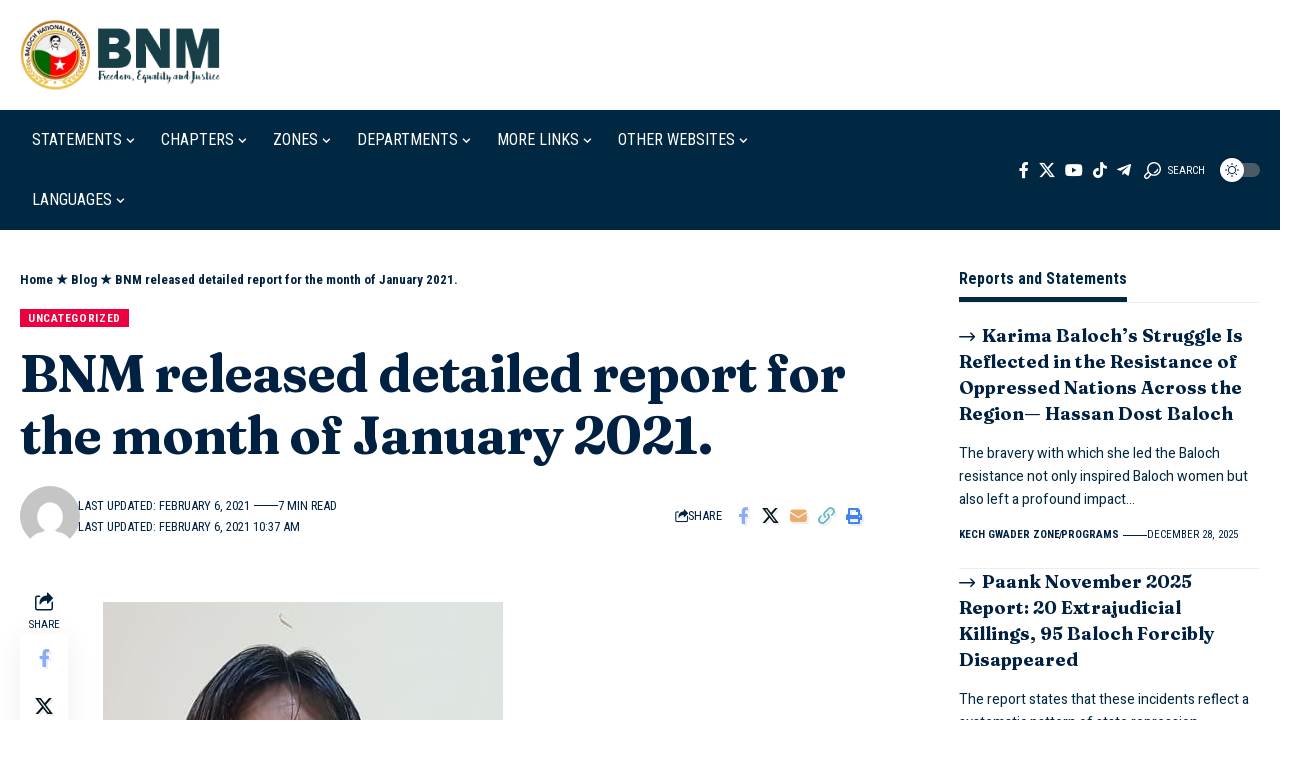

--- FILE ---
content_type: text/html; charset=UTF-8
request_url: https://thebnm.org/uncategorized/8241/
body_size: 43038
content:
<!DOCTYPE html>
<html lang="en-US">
<head>
    <meta charset="UTF-8" />
    <meta http-equiv="X-UA-Compatible" content="IE=edge" />
	<meta name="viewport" content="width=device-width, initial-scale=1.0" />
    <link rel="profile" href="https://gmpg.org/xfn/11" />
	<meta name='robots' content='index, follow, max-image-preview:large, max-snippet:-1, max-video-preview:-1' />
			<meta name="apple-mobile-web-app-capable" content="yes">
			<meta name="apple-mobile-web-app-status-bar-style" content="black-translucent">
			<meta name="apple-mobile-web-app-title" content="Baloch National Movement">
			<link rel="preconnect" href="https://fonts.gstatic.com" crossorigin><link rel="preload" as="style" onload="this.onload=null;this.rel='stylesheet'" id="rb-preload-gfonts" href="https://fonts.googleapis.com/css?family=Heebo%3A200%2C300%2C400%2C500%2C600%2C700%2C800%2C900%7CCormorant+Infant%3A700%7CFraunces%3A700%7CRoboto+Condensed%3A700%2C400%7COxygen%3A400%2C700%7CEncode+Sans+Condensed%3A400%2C500%2C600%2C700%2C800&amp;display=swap" crossorigin><noscript><link rel="stylesheet" href="https://fonts.googleapis.com/css?family=Heebo%3A200%2C300%2C400%2C500%2C600%2C700%2C800%2C900%7CCormorant+Infant%3A700%7CFraunces%3A700%7CRoboto+Condensed%3A700%2C400%7COxygen%3A400%2C700%7CEncode+Sans+Condensed%3A400%2C500%2C600%2C700%2C800&amp;display=swap"></noscript><link rel="apple-touch-icon" href="https://thebnm.org/wp-content/uploads/2022/11/BNM-Logo-scaled.jpg" />
					<meta name="msapplication-TileColor" content="#ffffff">
			<meta name="msapplication-TileImage" content="https://thebnm.org/wp-content/uploads/2022/11/BNM-Logo-scaled.jpg" />
		
            <script data-no-defer="1" data-ezscrex="false" data-cfasync="false" data-pagespeed-no-defer data-cookieconsent="ignore">
                var ctPublicFunctions = {"_ajax_nonce":"3f23b528c1","_rest_nonce":"242f7d90b7","_ajax_url":"\/wp-admin\/admin-ajax.php","_rest_url":"https:\/\/thebnm.org\/wp-json\/","data__cookies_type":"none","data__ajax_type":"rest","data__bot_detector_enabled":1,"data__frontend_data_log_enabled":1,"cookiePrefix":"","wprocket_detected":false,"host_url":"thebnm.org","text__ee_click_to_select":"Click to select the whole data","text__ee_original_email":"The complete one is","text__ee_got_it":"Got it","text__ee_blocked":"Blocked","text__ee_cannot_connect":"Cannot connect","text__ee_cannot_decode":"Can not decode email. Unknown reason","text__ee_email_decoder":"CleanTalk email decoder","text__ee_wait_for_decoding":"The magic is on the way!","text__ee_decoding_process":"Please wait a few seconds while we decode the contact data."}
            </script>
        
            <script data-no-defer="1" data-ezscrex="false" data-cfasync="false" data-pagespeed-no-defer data-cookieconsent="ignore">
                var ctPublic = {"_ajax_nonce":"3f23b528c1","settings__forms__check_internal":0,"settings__forms__check_external":0,"settings__forms__force_protection":0,"settings__forms__search_test":1,"settings__forms__wc_add_to_cart":0,"settings__data__bot_detector_enabled":1,"settings__sfw__anti_crawler":0,"blog_home":"https:\/\/thebnm.org\/","pixel__setting":"3","pixel__enabled":false,"pixel__url":"https:\/\/moderate6-v4.cleantalk.org\/pixel\/9ba79cc5d4a953c41c03b18b88bdc840.gif","data__email_check_before_post":1,"data__email_check_exist_post":1,"data__cookies_type":"none","data__key_is_ok":false,"data__visible_fields_required":true,"wl_brandname":"Anti-Spam by CleanTalk","wl_brandname_short":"CleanTalk","ct_checkjs_key":200124419,"emailEncoderPassKey":"6f96697f71d6e60f29d7d9df57ce4a69","bot_detector_forms_excluded":"W10=","advancedCacheExists":false,"varnishCacheExists":false,"wc_ajax_add_to_cart":false,"theRealPerson":{"phrases":{"trpHeading":"The Real Person Badge!","trpContent1":"The commenter acts as a real person and verified as not a bot.","trpContent2":" Anti-Spam by CleanTalk","trpContentLearnMore":"Learn more"},"trpContentLink":"https:\/\/cleantalk.org\/help\/the-real-person?utm_id=&amp;utm_term=&amp;utm_source=admin_side&amp;utm_medium=trp_badge&amp;utm_content=trp_badge_link_click&amp;utm_campaign=apbct_links","imgPersonUrl":"https:\/\/thebnm.org\/wp-content\/plugins\/cleantalk-spam-protect\/css\/images\/real_user.svg","imgShieldUrl":"https:\/\/thebnm.org\/wp-content\/plugins\/cleantalk-spam-protect\/css\/images\/shield.svg"}}
            </script>
        
	<!-- This site is optimized with the Yoast SEO Premium plugin v26.6 (Yoast SEO v26.8) - https://yoast.com/product/yoast-seo-premium-wordpress/ -->
	<title>BNM released detailed report for the month of January 2021. &#8902; Baloch National Movement</title>
	<link rel="canonical" href="https://thebnm.org/uncategorized/8241/" />
	<meta property="og:locale" content="en_US" />
	<meta property="og:type" content="article" />
	<meta property="og:title" content="BNM released detailed report for the month of January 2021." />
	<meta property="og:description" content="More than 50 operations, 14 people including Hazara martyred, 22 went missing, dozens of houses and vast forests set on fire Dil Murad Baloch, Central Information Secretary of Baloch National Movement, while releasing the detailed report for January 2021, said that this month also the Pakistan Army conducted more than 50 operations and raids across [&hellip;]" />
	<meta property="og:url" content="https://thebnm.org/uncategorized/8241/" />
	<meta property="og:site_name" content="Baloch National Movement" />
	<meta property="article:publisher" content="https://www.facebook.com/OfficialBNM/" />
	<meta property="article:published_time" content="2021-02-06T10:37:45+00:00" />
	<meta property="og:image" content="https://thebnmorg.files.wordpress.com/2020/10/0d0d2-b44c1b_286aa72dda4e4b91abeb81412e3fdca8mv2.jpeg" />
	<meta name="author" content="InfoSecBNM" />
	<meta name="twitter:card" content="summary_large_image" />
	<meta name="twitter:creator" content="@BNMovement_" />
	<meta name="twitter:site" content="@BNMovement_" />
	<meta name="twitter:label1" content="Written by" />
	<meta name="twitter:data1" content="InfoSecBNM" />
	<meta name="twitter:label2" content="Est. reading time" />
	<meta name="twitter:data2" content="4 minutes" />
	<script type="application/ld+json" class="yoast-schema-graph">{"@context":"https://schema.org","@graph":[{"@type":"Article","@id":"https://thebnm.org/uncategorized/8241/#article","isPartOf":{"@id":"https://thebnm.org/uncategorized/8241/"},"author":{"name":"InfoSecBNM","@id":"https://thebnm.org/#/schema/person/23264a8d94e49f6d12bdc8f623ac3fc0"},"headline":"BNM released detailed report for the month of January 2021.","datePublished":"2021-02-06T10:37:45+00:00","mainEntityOfPage":{"@id":"https://thebnm.org/uncategorized/8241/"},"wordCount":856,"commentCount":0,"publisher":{"@id":"https://thebnm.org/#organization"},"image":{"@id":"https://thebnm.org/uncategorized/8241/#primaryimage"},"thumbnailUrl":"https://thebnmorg.files.wordpress.com/2020/10/0d0d2-b44c1b_286aa72dda4e4b91abeb81412e3fdca8mv2.jpeg","inLanguage":"en-US","potentialAction":[{"@type":"CommentAction","name":"Comment","target":["https://thebnm.org/uncategorized/8241/#respond"]}]},{"@type":"WebPage","@id":"https://thebnm.org/uncategorized/8241/","url":"https://thebnm.org/uncategorized/8241/","name":"BNM released detailed report for the month of January 2021. &#8902; Baloch National Movement","isPartOf":{"@id":"https://thebnm.org/#website"},"primaryImageOfPage":{"@id":"https://thebnm.org/uncategorized/8241/#primaryimage"},"image":{"@id":"https://thebnm.org/uncategorized/8241/#primaryimage"},"thumbnailUrl":"https://thebnmorg.files.wordpress.com/2020/10/0d0d2-b44c1b_286aa72dda4e4b91abeb81412e3fdca8mv2.jpeg","datePublished":"2021-02-06T10:37:45+00:00","breadcrumb":{"@id":"https://thebnm.org/uncategorized/8241/#breadcrumb"},"inLanguage":"en-US","potentialAction":[{"@type":"ReadAction","target":["https://thebnm.org/uncategorized/8241/"]}]},{"@type":"ImageObject","inLanguage":"en-US","@id":"https://thebnm.org/uncategorized/8241/#primaryimage","url":"https://thebnmorg.files.wordpress.com/2020/10/0d0d2-b44c1b_286aa72dda4e4b91abeb81412e3fdca8mv2.jpeg","contentUrl":"https://thebnmorg.files.wordpress.com/2020/10/0d0d2-b44c1b_286aa72dda4e4b91abeb81412e3fdca8mv2.jpeg"},{"@type":"BreadcrumbList","@id":"https://thebnm.org/uncategorized/8241/#breadcrumb","itemListElement":[{"@type":"ListItem","position":1,"name":"Home","item":"https://thebnm.org/"},{"@type":"ListItem","position":2,"name":"Blog","item":"https://thebnm.org/blog/"},{"@type":"ListItem","position":3,"name":"BNM released detailed report for the month of January 2021."}]},{"@type":"WebSite","@id":"https://thebnm.org/#website","url":"https://thebnm.org/","name":"Baloch National Movement","description":"Freedom, Equality and Justice","publisher":{"@id":"https://thebnm.org/#organization"},"alternateName":"BNM","potentialAction":[{"@type":"SearchAction","target":{"@type":"EntryPoint","urlTemplate":"https://thebnm.org/?s={search_term_string}"},"query-input":{"@type":"PropertyValueSpecification","valueRequired":true,"valueName":"search_term_string"}}],"inLanguage":"en-US"},{"@type":"Organization","@id":"https://thebnm.org/#organization","name":"Baloch National Movement (BNM)","alternateName":"BNM","url":"https://thebnm.org/","logo":{"@type":"ImageObject","inLanguage":"en-US","@id":"https://thebnm.org/#/schema/logo/image/","url":"https://thebnm.org/wp-content/uploads/2016/11/BNM-monogram-10September2022-.jpg","contentUrl":"https://thebnm.org/wp-content/uploads/2016/11/BNM-monogram-10September2022-.jpg","width":1920,"height":1080,"caption":"Baloch National Movement (BNM)"},"image":{"@id":"https://thebnm.org/#/schema/logo/image/"},"sameAs":["https://www.facebook.com/OfficialBNM/","https://x.com/BNMovement_","https://t.me/bnmovement","https://www.youtube.com/playlist?list=PLq9VMhvRPlin2avPHUXU4QpfuyyaND4Oh"],"description":"Baloch National Movement (BNM) Founded: December 24, 1987 The Baloch National Movement (BNM) is a revolutionary nationalist political organization dedicated to the freedom, dignity, and self-determination of the Baloch nation. Emerging from decades of political resistance and the ideological legacy of the Baloch Students Organization (BSO), BNM represents the continuation of the Baloch nation’s historic struggle against forced occupation, colonial policies, and denial of national rights. Founded in 1987 as the Balochistan National Youth Movement (BNYM) and renamed Baloch National Movement (BNM) in 2004, the organization adopted a clear non-parliamentary and resistance-based political line. Under leaders such as Shaheed Ghulam Muhammad Baloch, Shaheed Lala Munir Baloch, and Shaheed Dr. Mannan Baloch, BNM was the first to openly demand full independence of Balochistan. Guided by the motto “Freedom, Equality, and Justice,” BNM continues to play a central role in the Baloch national freedom struggle through sacrifice, organization, and unwavering commitment to an independent and humane Balochistan.","email":"contanct@thebnm.org","legalName":"Baloch National Movement (BNM)","foundingDate":"1987-12-24"},{"@type":"Person","@id":"https://thebnm.org/#/schema/person/23264a8d94e49f6d12bdc8f623ac3fc0","name":"InfoSecBNM","image":{"@type":"ImageObject","inLanguage":"en-US","@id":"https://thebnm.org/#/schema/person/image/","url":"https://secure.gravatar.com/avatar/38601ad12f38a6012964362add692d4f62fdc39f4bd61e8573f9cbdd8ad43d7c?s=96&d=mm&r=g","contentUrl":"https://secure.gravatar.com/avatar/38601ad12f38a6012964362add692d4f62fdc39f4bd61e8573f9cbdd8ad43d7c?s=96&d=mm&r=g","caption":"InfoSecBNM"},"description":"The Information and Cultural Secretary of BNM is the party's spokesperson and is responsible for the party's publicity and issuing of statements.","sameAs":["https://thebnm.org"],"url":"https://thebnm.org/author/infosecbnm/"}]}</script>
	<!-- / Yoast SEO Premium plugin. -->


<link rel='dns-prefetch' href='//cdn.jsdelivr.net' />
<link rel='dns-prefetch' href='//fd.cleantalk.org' />
<link rel='dns-prefetch' href='//www.googletagmanager.com' />
<link rel="alternate" type="application/rss+xml" title="Baloch National Movement &raquo; Feed" href="https://thebnm.org/feed/" />
<link rel="alternate" type="application/rss+xml" title="Baloch National Movement &raquo; Comments Feed" href="https://thebnm.org/comments/feed/" />
<link rel="alternate" type="application/rss+xml" title="Baloch National Movement &raquo; BNM released detailed report for the month of January 2021. Comments Feed" href="https://thebnm.org/uncategorized/8241/feed/" />
<link rel="alternate" title="oEmbed (JSON)" type="application/json+oembed" href="https://thebnm.org/wp-json/oembed/1.0/embed?url=https%3A%2F%2Fthebnm.org%2Funcategorized%2F8241%2F&#038;lang=en" />
<link rel="alternate" title="oEmbed (XML)" type="text/xml+oembed" href="https://thebnm.org/wp-json/oembed/1.0/embed?url=https%3A%2F%2Fthebnm.org%2Funcategorized%2F8241%2F&#038;format=xml&#038;lang=en" />
			<link rel="pingback" href="https://thebnm.org/xmlrpc.php" />
		<script type="application/ld+json">{
    "@context": "https://schema.org",
    "@type": "Organization",
    "legalName": "Baloch National Movement",
    "url": "https://thebnm.org/",
    "logo": "https://thebnm.org/wp-content/uploads/2022/11/BNM-Logo-scaled.jpg",
    "sameAs": [
        "https://www.facebook.com/OfficialBNM",
        "https://x.com/BNMovement_",
        "https://www.youtube.com/@thebnm-tv",
        "https://www.tiktok.com/@bnmfootages",
        "https://t.me/bnmovement/"
    ]
}</script>
<style id='wp-img-auto-sizes-contain-inline-css'>
img:is([sizes=auto i],[sizes^="auto," i]){contain-intrinsic-size:3000px 1500px}
/*# sourceURL=wp-img-auto-sizes-contain-inline-css */
</style>
<style id='wp-emoji-styles-inline-css'>

	img.wp-smiley, img.emoji {
		display: inline !important;
		border: none !important;
		box-shadow: none !important;
		height: 1em !important;
		width: 1em !important;
		margin: 0 0.07em !important;
		vertical-align: -0.1em !important;
		background: none !important;
		padding: 0 !important;
	}
/*# sourceURL=wp-emoji-styles-inline-css */
</style>
<link rel='stylesheet' id='wp-block-library-css' href='https://thebnm.org/wp-includes/css/dist/block-library/style.min.css?ver=6.9' media='all' />
<style id='classic-theme-styles-inline-css'>
/*! This file is auto-generated */
.wp-block-button__link{color:#fff;background-color:#32373c;border-radius:9999px;box-shadow:none;text-decoration:none;padding:calc(.667em + 2px) calc(1.333em + 2px);font-size:1.125em}.wp-block-file__button{background:#32373c;color:#fff;text-decoration:none}
/*# sourceURL=/wp-includes/css/classic-themes.min.css */
</style>
<link rel='stylesheet' id='foxiz-elements-css' href='https://thebnm.org/wp-content/plugins/foxiz-core/lib/foxiz-elements/public/style.css?ver=3.1' media='all' />
<style id='global-styles-inline-css'>
:root{--wp--preset--aspect-ratio--square: 1;--wp--preset--aspect-ratio--4-3: 4/3;--wp--preset--aspect-ratio--3-4: 3/4;--wp--preset--aspect-ratio--3-2: 3/2;--wp--preset--aspect-ratio--2-3: 2/3;--wp--preset--aspect-ratio--16-9: 16/9;--wp--preset--aspect-ratio--9-16: 9/16;--wp--preset--color--black: #000000;--wp--preset--color--cyan-bluish-gray: #abb8c3;--wp--preset--color--white: #ffffff;--wp--preset--color--pale-pink: #f78da7;--wp--preset--color--vivid-red: #cf2e2e;--wp--preset--color--luminous-vivid-orange: #ff6900;--wp--preset--color--luminous-vivid-amber: #fcb900;--wp--preset--color--light-green-cyan: #7bdcb5;--wp--preset--color--vivid-green-cyan: #00d084;--wp--preset--color--pale-cyan-blue: #8ed1fc;--wp--preset--color--vivid-cyan-blue: #0693e3;--wp--preset--color--vivid-purple: #9b51e0;--wp--preset--gradient--vivid-cyan-blue-to-vivid-purple: linear-gradient(135deg,rgb(6,147,227) 0%,rgb(155,81,224) 100%);--wp--preset--gradient--light-green-cyan-to-vivid-green-cyan: linear-gradient(135deg,rgb(122,220,180) 0%,rgb(0,208,130) 100%);--wp--preset--gradient--luminous-vivid-amber-to-luminous-vivid-orange: linear-gradient(135deg,rgb(252,185,0) 0%,rgb(255,105,0) 100%);--wp--preset--gradient--luminous-vivid-orange-to-vivid-red: linear-gradient(135deg,rgb(255,105,0) 0%,rgb(207,46,46) 100%);--wp--preset--gradient--very-light-gray-to-cyan-bluish-gray: linear-gradient(135deg,rgb(238,238,238) 0%,rgb(169,184,195) 100%);--wp--preset--gradient--cool-to-warm-spectrum: linear-gradient(135deg,rgb(74,234,220) 0%,rgb(151,120,209) 20%,rgb(207,42,186) 40%,rgb(238,44,130) 60%,rgb(251,105,98) 80%,rgb(254,248,76) 100%);--wp--preset--gradient--blush-light-purple: linear-gradient(135deg,rgb(255,206,236) 0%,rgb(152,150,240) 100%);--wp--preset--gradient--blush-bordeaux: linear-gradient(135deg,rgb(254,205,165) 0%,rgb(254,45,45) 50%,rgb(107,0,62) 100%);--wp--preset--gradient--luminous-dusk: linear-gradient(135deg,rgb(255,203,112) 0%,rgb(199,81,192) 50%,rgb(65,88,208) 100%);--wp--preset--gradient--pale-ocean: linear-gradient(135deg,rgb(255,245,203) 0%,rgb(182,227,212) 50%,rgb(51,167,181) 100%);--wp--preset--gradient--electric-grass: linear-gradient(135deg,rgb(202,248,128) 0%,rgb(113,206,126) 100%);--wp--preset--gradient--midnight: linear-gradient(135deg,rgb(2,3,129) 0%,rgb(40,116,252) 100%);--wp--preset--font-size--small: 13px;--wp--preset--font-size--medium: 20px;--wp--preset--font-size--large: 36px;--wp--preset--font-size--x-large: 42px;--wp--preset--spacing--20: 0.44rem;--wp--preset--spacing--30: 0.67rem;--wp--preset--spacing--40: 1rem;--wp--preset--spacing--50: 1.5rem;--wp--preset--spacing--60: 2.25rem;--wp--preset--spacing--70: 3.38rem;--wp--preset--spacing--80: 5.06rem;--wp--preset--shadow--natural: 6px 6px 9px rgba(0, 0, 0, 0.2);--wp--preset--shadow--deep: 12px 12px 50px rgba(0, 0, 0, 0.4);--wp--preset--shadow--sharp: 6px 6px 0px rgba(0, 0, 0, 0.2);--wp--preset--shadow--outlined: 6px 6px 0px -3px rgb(255, 255, 255), 6px 6px rgb(0, 0, 0);--wp--preset--shadow--crisp: 6px 6px 0px rgb(0, 0, 0);}:where(.is-layout-flex){gap: 0.5em;}:where(.is-layout-grid){gap: 0.5em;}body .is-layout-flex{display: flex;}.is-layout-flex{flex-wrap: wrap;align-items: center;}.is-layout-flex > :is(*, div){margin: 0;}body .is-layout-grid{display: grid;}.is-layout-grid > :is(*, div){margin: 0;}:where(.wp-block-columns.is-layout-flex){gap: 2em;}:where(.wp-block-columns.is-layout-grid){gap: 2em;}:where(.wp-block-post-template.is-layout-flex){gap: 1.25em;}:where(.wp-block-post-template.is-layout-grid){gap: 1.25em;}.has-black-color{color: var(--wp--preset--color--black) !important;}.has-cyan-bluish-gray-color{color: var(--wp--preset--color--cyan-bluish-gray) !important;}.has-white-color{color: var(--wp--preset--color--white) !important;}.has-pale-pink-color{color: var(--wp--preset--color--pale-pink) !important;}.has-vivid-red-color{color: var(--wp--preset--color--vivid-red) !important;}.has-luminous-vivid-orange-color{color: var(--wp--preset--color--luminous-vivid-orange) !important;}.has-luminous-vivid-amber-color{color: var(--wp--preset--color--luminous-vivid-amber) !important;}.has-light-green-cyan-color{color: var(--wp--preset--color--light-green-cyan) !important;}.has-vivid-green-cyan-color{color: var(--wp--preset--color--vivid-green-cyan) !important;}.has-pale-cyan-blue-color{color: var(--wp--preset--color--pale-cyan-blue) !important;}.has-vivid-cyan-blue-color{color: var(--wp--preset--color--vivid-cyan-blue) !important;}.has-vivid-purple-color{color: var(--wp--preset--color--vivid-purple) !important;}.has-black-background-color{background-color: var(--wp--preset--color--black) !important;}.has-cyan-bluish-gray-background-color{background-color: var(--wp--preset--color--cyan-bluish-gray) !important;}.has-white-background-color{background-color: var(--wp--preset--color--white) !important;}.has-pale-pink-background-color{background-color: var(--wp--preset--color--pale-pink) !important;}.has-vivid-red-background-color{background-color: var(--wp--preset--color--vivid-red) !important;}.has-luminous-vivid-orange-background-color{background-color: var(--wp--preset--color--luminous-vivid-orange) !important;}.has-luminous-vivid-amber-background-color{background-color: var(--wp--preset--color--luminous-vivid-amber) !important;}.has-light-green-cyan-background-color{background-color: var(--wp--preset--color--light-green-cyan) !important;}.has-vivid-green-cyan-background-color{background-color: var(--wp--preset--color--vivid-green-cyan) !important;}.has-pale-cyan-blue-background-color{background-color: var(--wp--preset--color--pale-cyan-blue) !important;}.has-vivid-cyan-blue-background-color{background-color: var(--wp--preset--color--vivid-cyan-blue) !important;}.has-vivid-purple-background-color{background-color: var(--wp--preset--color--vivid-purple) !important;}.has-black-border-color{border-color: var(--wp--preset--color--black) !important;}.has-cyan-bluish-gray-border-color{border-color: var(--wp--preset--color--cyan-bluish-gray) !important;}.has-white-border-color{border-color: var(--wp--preset--color--white) !important;}.has-pale-pink-border-color{border-color: var(--wp--preset--color--pale-pink) !important;}.has-vivid-red-border-color{border-color: var(--wp--preset--color--vivid-red) !important;}.has-luminous-vivid-orange-border-color{border-color: var(--wp--preset--color--luminous-vivid-orange) !important;}.has-luminous-vivid-amber-border-color{border-color: var(--wp--preset--color--luminous-vivid-amber) !important;}.has-light-green-cyan-border-color{border-color: var(--wp--preset--color--light-green-cyan) !important;}.has-vivid-green-cyan-border-color{border-color: var(--wp--preset--color--vivid-green-cyan) !important;}.has-pale-cyan-blue-border-color{border-color: var(--wp--preset--color--pale-cyan-blue) !important;}.has-vivid-cyan-blue-border-color{border-color: var(--wp--preset--color--vivid-cyan-blue) !important;}.has-vivid-purple-border-color{border-color: var(--wp--preset--color--vivid-purple) !important;}.has-vivid-cyan-blue-to-vivid-purple-gradient-background{background: var(--wp--preset--gradient--vivid-cyan-blue-to-vivid-purple) !important;}.has-light-green-cyan-to-vivid-green-cyan-gradient-background{background: var(--wp--preset--gradient--light-green-cyan-to-vivid-green-cyan) !important;}.has-luminous-vivid-amber-to-luminous-vivid-orange-gradient-background{background: var(--wp--preset--gradient--luminous-vivid-amber-to-luminous-vivid-orange) !important;}.has-luminous-vivid-orange-to-vivid-red-gradient-background{background: var(--wp--preset--gradient--luminous-vivid-orange-to-vivid-red) !important;}.has-very-light-gray-to-cyan-bluish-gray-gradient-background{background: var(--wp--preset--gradient--very-light-gray-to-cyan-bluish-gray) !important;}.has-cool-to-warm-spectrum-gradient-background{background: var(--wp--preset--gradient--cool-to-warm-spectrum) !important;}.has-blush-light-purple-gradient-background{background: var(--wp--preset--gradient--blush-light-purple) !important;}.has-blush-bordeaux-gradient-background{background: var(--wp--preset--gradient--blush-bordeaux) !important;}.has-luminous-dusk-gradient-background{background: var(--wp--preset--gradient--luminous-dusk) !important;}.has-pale-ocean-gradient-background{background: var(--wp--preset--gradient--pale-ocean) !important;}.has-electric-grass-gradient-background{background: var(--wp--preset--gradient--electric-grass) !important;}.has-midnight-gradient-background{background: var(--wp--preset--gradient--midnight) !important;}.has-small-font-size{font-size: var(--wp--preset--font-size--small) !important;}.has-medium-font-size{font-size: var(--wp--preset--font-size--medium) !important;}.has-large-font-size{font-size: var(--wp--preset--font-size--large) !important;}.has-x-large-font-size{font-size: var(--wp--preset--font-size--x-large) !important;}
:where(.wp-block-post-template.is-layout-flex){gap: 1.25em;}:where(.wp-block-post-template.is-layout-grid){gap: 1.25em;}
:where(.wp-block-term-template.is-layout-flex){gap: 1.25em;}:where(.wp-block-term-template.is-layout-grid){gap: 1.25em;}
:where(.wp-block-columns.is-layout-flex){gap: 2em;}:where(.wp-block-columns.is-layout-grid){gap: 2em;}
:root :where(.wp-block-pullquote){font-size: 1.5em;line-height: 1.6;}
/*# sourceURL=global-styles-inline-css */
</style>
<link rel='stylesheet' id='slick-css-css' href='https://cdn.jsdelivr.net/npm/slick-carousel@1.8.1/slick/slick.css?ver=6.9' media='all' />
<link rel='stylesheet' id='slick-theme-css' href='https://cdn.jsdelivr.net/npm/slick-carousel@1.8.1/slick/slick-theme.css?ver=6.9' media='all' />
<link rel='stylesheet' id='cleantalk-public-css-css' href='https://thebnm.org/wp-content/plugins/cleantalk-spam-protect/css/cleantalk-public.min.css?ver=6.71.1_1769470115' media='all' />
<link rel='stylesheet' id='cleantalk-email-decoder-css-css' href='https://thebnm.org/wp-content/plugins/cleantalk-spam-protect/css/cleantalk-email-decoder.min.css?ver=6.71.1_1769470115' media='all' />
<link rel='stylesheet' id='cleantalk-trp-css-css' href='https://thebnm.org/wp-content/plugins/cleantalk-spam-protect/css/cleantalk-trp.min.css?ver=6.71.1_1769470115' media='all' />
<style id='rehan-post-embed-css-inline-css'>

            .rehan-post-embed-wrapper {
                display: flex;
                justify-content: center;
                align-items: center;
                margin: 30px auto;
                padding: 0 15px;
            }
            
            .rehan-post-card {
                border: 1px solid #e1e4e8;
                border-radius: 12px;
                overflow: hidden;
                max-width: 600px;
                width: 100%;
                transition: all 0.3s cubic-bezier(0.4, 0, 0.2, 1);
                background: #ffffff;
                box-shadow: 0 2px 8px rgba(0, 0, 0, 0.08);
            }
            
            .rehan-post-card:hover {
                transform: translateY(-4px);
                box-shadow: 0 12px 24px rgba(0, 0, 0, 0.15);
                border-color: #0073aa;
            }
            
            .rehan-post-thumbnail {
                position: relative;
                width: 100%;
                padding-top: 52.5%; /* 16:9 aspect ratio */
                overflow: hidden;
                background: linear-gradient(135deg, #667eea 0%, #764ba2 100%);
            }
            
            .rehan-post-thumbnail img {
                position: absolute;
                top: 0;
                left: 0;
                width: 100%;
                height: 100%;
                object-fit: cover;
                transition: transform 0.3s ease;
            }
            
            .rehan-post-card:hover .rehan-post-thumbnail img {
                transform: scale(1.05);
            }
            
            .rehan-post-content {
                padding: 24px;
            }
            
            .rehan-post-title {
                font-size: 22px;
                font-weight: 700;
                line-height: 1.4;
                margin: 0 0 12px 0;
                color: #1a202c;
            }
            
            .rehan-post-title a {
                color: inherit;
                text-decoration: none;
                transition: color 0.2s ease;
            }
            
            .rehan-post-title a:hover {
                color: #0073aa;
            }
            
            .rehan-post-excerpt {
                font-size: 15px;
                line-height: 1.6;
                color: #4a5568;
                margin: 0 0 16px 0;
            }
            
            .rehan-post-meta {
                display: flex;
                align-items: center;
                justify-content: space-between;
                font-size: 13px;
                color: #718096;
                padding-top: 12px;
                border-top: 1px solid #e2e8f0;
            }
            
            .rehan-post-site {
                font-weight: 600;
                text-transform: uppercase;
                letter-spacing: 0.5px;
            }
            
            .rehan-post-link {
                font-size: 18px;
                transition: transform 0.2s ease;
            }
            
            .rehan-post-card:hover .rehan-post-link {
                transform: translateX(4px);
            }
            
            .rehan-post-empty,
            .rehan-post-error {
                padding: 40px 24px;
                text-align: center;
            }
            
            .rehan-post-empty p,
            .rehan-post-error p {
                color: #718096;
                font-size: 15px;
                margin: 0;
            }
            
            /* Responsive Design */
            @media (max-width: 768px) {
                .rehan-post-embed-wrapper {
                    margin: 20px auto;
                }
                
                .rehan-post-card {
                    max-width: 100%;
                }
                
                .rehan-post-title {
                    font-size: 20px;
                }
                
                .rehan-post-content {
                    padding: 20px;
                }
                
                .rehan-post-excerpt {
                    font-size: 14px;
                }
            }
            
            @media (max-width: 480px) {
                .rehan-post-title {
                    font-size: 18px;
                }
                
                .rehan-post-content {
                    padding: 16px;
                }
                
                .rehan-post-thumbnail {
                    padding-top: 60%; /* Slightly taller on mobile */
                }
            }
        
/*# sourceURL=rehan-post-embed-css-inline-css */
</style>
<link rel='stylesheet' id='rpw-frontend-css-css' href='https://thebnm.org/wp-content/plugins/rehan-post-waal/assets/css/frontend.css?ver=12.0' media='all' />
<link rel='stylesheet' id='font-awesome-css' href='https://thebnm.org/wp-content/plugins/elementor/assets/lib/font-awesome/css/font-awesome.min.css?ver=4.7.0' media='all' />
<link rel='stylesheet' id='hostinger-reach-subscription-block-css' href='https://thebnm.org/wp-content/plugins/hostinger-reach/frontend/dist/blocks/subscription.css?ver=1768925935' media='all' />
<link rel='stylesheet' id='rehan-skynote-style-css' href='https://thebnm.org/wp-content/plugins/rehan-skynote/css/rehan-skynote.css?ver=1.0.0' media='all' />
<link rel='stylesheet' id='rad-frontend-css' href='https://thebnm.org/wp-content/plugins/rehan-archive-downloader-v16.1/assets/css/frontend.css?ver=16.0.0' media='all' />
<link rel='stylesheet' id='elementor-icons-css' href='https://thebnm.org/wp-content/plugins/elementor/assets/lib/eicons/css/elementor-icons.min.css?ver=5.46.0' media='all' />
<link rel='stylesheet' id='elementor-frontend-css' href='https://thebnm.org/wp-content/plugins/elementor/assets/css/frontend.min.css?ver=3.34.3' media='all' />
<style id='elementor-frontend-inline-css'>
.elementor-kit-6{--e-global-color-primary:#6EC1E4;--e-global-color-secondary:#54595F;--e-global-color-text:#7A7A7A;--e-global-color-accent:#61CE70;--e-global-typography-primary-font-family:"Roboto";--e-global-typography-primary-font-weight:600;--e-global-typography-secondary-font-family:"Roboto Slab";--e-global-typography-secondary-font-weight:400;--e-global-typography-text-font-family:"Roboto";--e-global-typography-text-font-weight:400;--e-global-typography-accent-font-family:"Roboto";--e-global-typography-accent-font-weight:500;}.elementor-kit-6 e-page-transition{background-color:#FFBC7D;}.elementor-section.elementor-section-boxed > .elementor-container{max-width:1290px;}.e-con{--container-max-width:1290px;}.elementor-widget:not(:last-child){margin-block-end:20px;}.elementor-element{--widgets-spacing:20px 20px;--widgets-spacing-row:20px;--widgets-spacing-column:20px;}{}.sc_layouts_title_caption{display:var(--page-title-display);}@media(max-width:1024px){.elementor-section.elementor-section-boxed > .elementor-container{max-width:1024px;}.e-con{--container-max-width:1024px;}}@media(max-width:767px){.elementor-section.elementor-section-boxed > .elementor-container{max-width:767px;}.e-con{--container-max-width:767px;}}
.elementor-97 .elementor-element.elementor-element-ffd38d4 > .elementor-container > .elementor-column > .elementor-widget-wrap{align-content:center;align-items:center;}.elementor-97 .elementor-element.elementor-element-ffd38d4 > .elementor-container{max-width:1440px;}.elementor-97 .elementor-element.elementor-element-ffd38d4 .elementor-column-gap-custom .elementor-column > .elementor-element-populated{padding:20px;}.elementor-97 .elementor-element.elementor-element-d6bf2cd .the-logo img{max-width:200px;width:200px;}.elementor-97 .elementor-element.elementor-element-90daa22.elementor-column > .elementor-widget-wrap{justify-content:flex-end;}.elementor-97 .elementor-element.elementor-element-d7ab39f > .elementor-container > .elementor-column > .elementor-widget-wrap{align-content:center;align-items:center;}.elementor-97 .elementor-element.elementor-element-d7ab39f:not(.elementor-motion-effects-element-type-background), .elementor-97 .elementor-element.elementor-element-d7ab39f > .elementor-motion-effects-container > .elementor-motion-effects-layer{background-color:#012842;}.elementor-97 .elementor-element.elementor-element-d7ab39f > .elementor-container{max-width:1400px;}.elementor-97 .elementor-element.elementor-element-d7ab39f{transition:background 0.3s, border 0.3s, border-radius 0.3s, box-shadow 0.3s;padding:0px 20px 0px 20px;}.elementor-97 .elementor-element.elementor-element-d7ab39f > .elementor-background-overlay{transition:background 0.3s, border-radius 0.3s, opacity 0.3s;}.elementor-97 .elementor-element.elementor-element-a733853{width:auto;max-width:auto;--nav-color:#FFFFFF;--nav-color-10:#FFFFFF1a;}.elementor-97 .elementor-element.elementor-element-a733853 .main-menu-wrap{justify-content:flex-start;}.elementor-bc-flex-widget .elementor-97 .elementor-element.elementor-element-caeb8e3.elementor-column .elementor-widget-wrap{align-items:center;}.elementor-97 .elementor-element.elementor-element-caeb8e3.elementor-column.elementor-element[data-element_type="column"] > .elementor-widget-wrap.elementor-element-populated{align-content:center;align-items:center;}.elementor-97 .elementor-element.elementor-element-caeb8e3.elementor-column > .elementor-widget-wrap{justify-content:flex-end;}.elementor-97 .elementor-element.elementor-element-f1c6d1b{width:auto;max-width:auto;}.elementor-97 .elementor-element.elementor-element-f1c6d1b .header-social-list i{line-height:50px;}.elementor-97 .elementor-element.elementor-element-f1c6d1b .header-social-list{line-height:1;color:#FFFFFF;}.elementor-97 .elementor-element.elementor-element-dd97f20{width:auto;max-width:auto;}.elementor-97 .elementor-element.elementor-element-dd97f20 > .elementor-widget-container{margin:0px 10px 0px 3px;}.elementor-97 .elementor-element.elementor-element-dd97f20 i.wnav-icon, .elementor-97 .elementor-element.elementor-element-dd97f20 .search-btn > .search-icon-svg{font-size:17px;}.elementor-97 .elementor-element.elementor-element-dd97f20 .is-form-layout .search-icon-svg, .elementor-97 .elementor-element.elementor-element-dd97f20 .is-form-layout .search-form-inner .rbi{font-size:17px;}.elementor-97 .elementor-element.elementor-element-dd97f20 .is-form-layout{--input-fcolor:#FFFFFF;}.elementor-97 .elementor-element.elementor-element-dd97f20 i.wnav-icon, .elementor-97 .elementor-element.elementor-element-dd97f20 .header-search-label, .elementor-97 .elementor-element.elementor-element-dd97f20 .icon-holder > .search-icon-svg,
					.elementor-97 .elementor-element.elementor-element-dd97f20 .is-form-layout .search-form-inner, .elementor-97 .elementor-element.elementor-element-dd97f20 .is-form-layout .rb-loader{color:#FFFFFF;}.elementor-97 .elementor-element.elementor-element-dd97f20 i.wnav-icon{line-height:60px;}.elementor-97 .elementor-element.elementor-element-dd97f20 .icon-holder{min-height:60px;}.elementor-97 .elementor-element.elementor-element-dd97f20 .header-dropdown{right:-40px;left:auto;}.elementor-97 .elementor-element.elementor-element-962472e{width:auto;max-width:auto;--dm-size:calc(24px * 100/100);--dm-slide:#88888888;}
.elementor-113 .elementor-element.elementor-element-b425aaf:not(.elementor-motion-effects-element-type-background), .elementor-113 .elementor-element.elementor-element-b425aaf > .elementor-motion-effects-container > .elementor-motion-effects-layer{background-color:#012842;}[data-theme="dark"] .elementor-113 .elementor-element.elementor-element-b425aaf.elementor-section{background-color:#00000022;}.elementor-113 .elementor-element.elementor-element-b425aaf > .elementor-container{max-width:1440px;}.elementor-113 .elementor-element.elementor-element-b425aaf{transition:background 0.3s, border 0.3s, border-radius 0.3s, box-shadow 0.3s;padding:40px 0px 0px 0px;}.elementor-113 .elementor-element.elementor-element-b425aaf > .elementor-background-overlay{transition:background 0.3s, border-radius 0.3s, opacity 0.3s;}.elementor-113 .elementor-element.elementor-element-ea6ee5a .elementor-column-gap-custom .elementor-column > .elementor-element-populated{padding:25px;}.elementor-113 .elementor-element.elementor-element-ea6ee5a{border-style:solid;border-width:1px 0px 0px 0px;border-color:#36506E;padding:0px 0px 0px 0px;}.elementor-113 .elementor-element.elementor-element-ea6ee5a, .elementor-113 .elementor-element.elementor-element-ea6ee5a > .elementor-background-overlay{border-radius:0px 0px 0px 0px;}.elementor-113 .elementor-element.elementor-element-8bf8a0c{font-size:15px;color:#FFFFFF;}[data-theme="dark"] .elementor-113 .elementor-element.elementor-element-8bf8a0c{color:#ffffff;}.elementor-113 .elementor-element.elementor-element-3e93f85.elementor-column > .elementor-widget-wrap{justify-content:flex-end;}.elementor-113 .elementor-element.elementor-element-3e93f85 > .elementor-element-populated{border-style:solid;border-width:0px 0px 0px 1px;border-color:#36506E;margin:0px 0px 0px 0px;--e-column-margin-right:0px;--e-column-margin-left:0px;padding:0px 0px 0px 0px;}.elementor-113 .elementor-element.elementor-element-14feca3 > .elementor-widget-container{margin:0px 0px 0px -16px;}.elementor-113 .elementor-element.elementor-element-14feca3 .header-social-list i{font-size:30px;}.elementor-113 .elementor-element.elementor-element-14feca3{--icon-spacing:10px;}.elementor-113 .elementor-element.elementor-element-14feca3 .header-social-list{color:#FFFFFF;}.elementor-113 .elementor-element.elementor-element-9eb89fb{width:var( --container-widget-width, 102.112% );max-width:102.112%;--container-widget-width:102.112%;--container-widget-flex-grow:0;}.elementor-113 .elementor-element.elementor-element-9eb89fb > .elementor-widget-container{margin:50px 0px 0px 0px;}.elementor-113 .elementor-element.elementor-element-6ce0d9d{--spacer-size:30px;}.elementor-113 .elementor-element.elementor-element-1ca29b9:not(.elementor-motion-effects-element-type-background), .elementor-113 .elementor-element.elementor-element-1ca29b9 > .elementor-motion-effects-container > .elementor-motion-effects-layer{background-color:#012842;}[data-theme="dark"] .elementor-113 .elementor-element.elementor-element-1ca29b9.elementor-section{background-color:#00000022;}.elementor-113 .elementor-element.elementor-element-1ca29b9 > .elementor-container{max-width:1440px;}.elementor-113 .elementor-element.elementor-element-1ca29b9{transition:background 0.3s, border 0.3s, border-radius 0.3s, box-shadow 0.3s;padding:40px 0px 0px 0px;}.elementor-113 .elementor-element.elementor-element-1ca29b9 > .elementor-background-overlay{transition:background 0.3s, border-radius 0.3s, opacity 0.3s;}.elementor-113 .elementor-element.elementor-element-84089c5 .elementor-column-gap-custom .elementor-column > .elementor-element-populated{padding:25px;}.elementor-113 .elementor-element.elementor-element-84089c5{border-style:solid;border-width:1px 0px 0px 0px;border-color:#36506E;padding:0px 0px 0px 0px;}.elementor-113 .elementor-element.elementor-element-84089c5, .elementor-113 .elementor-element.elementor-element-84089c5 > .elementor-background-overlay{border-radius:0px 0px 0px 0px;}.elementor-113 .elementor-element.elementor-element-8f3f2b8{text-align:center;}[data-theme="dark"] .elementor-113 .elementor-element.elementor-element-8f3f2b8{color:#ffffff;}@media(max-width:767px){.elementor-113 .elementor-element.elementor-element-b425aaf{padding:30px 0px 0px 0px;}.elementor-113 .elementor-element.elementor-element-ea6ee5a .elementor-column-gap-custom .elementor-column > .elementor-element-populated{padding:20px;}.elementor-113 .elementor-element.elementor-element-3e93f85.elementor-column > .elementor-widget-wrap{justify-content:center;}.elementor-113 .elementor-element.elementor-element-3e93f85 > .elementor-element-populated{border-width:1px 0px 0px 0px;}.elementor-113 .elementor-element.elementor-element-9eb89fb > .elementor-widget-container{margin:0px 0px 0px 0px;}.elementor-113 .elementor-element.elementor-element-9eb89fb .qlink a{font-size:13px;}.elementor-113 .elementor-element.elementor-element-6ce0d9d{--spacer-size:20px;}.elementor-113 .elementor-element.elementor-element-1ca29b9{padding:30px 0px 0px 0px;}.elementor-113 .elementor-element.elementor-element-84089c5 .elementor-column-gap-custom .elementor-column > .elementor-element-populated{padding:20px;}}@media(min-width:768px){.elementor-113 .elementor-element.elementor-element-45afe04{width:20.374%;}.elementor-113 .elementor-element.elementor-element-3e93f85{width:79.626%;}}@media(max-width:1024px) and (min-width:768px){.elementor-113 .elementor-element.elementor-element-45afe04{width:30%;}.elementor-113 .elementor-element.elementor-element-3e93f85{width:70%;}}
/*# sourceURL=elementor-frontend-inline-css */
</style>

<link rel='stylesheet' id='foxiz-main-css' href='https://thebnm.org/wp-content/themes/foxiz/assets/css/main.css?ver=2.7.0' media='all' />
<style id='foxiz-main-inline-css'>
:root {--body-family:Heebo;--body-fweight:400;--body-fcolor:#002141;--h1-family:Cormorant Infant;--h1-fweight:700;--h2-family:Fraunces;--h2-fweight:700;--h3-family:Fraunces;--h3-fweight:700;--h4-family:Fraunces;--h4-fweight:700;--h5-family:Fraunces;--h5-fweight:700;--h6-family:Fraunces;--h6-fweight:700;--cat-family:Roboto Condensed;--cat-fweight:700;--cat-transform:uppercase;--meta-family:Roboto Condensed;--meta-fweight:400;--meta-transform:uppercase;--meta-fcolor:#002141;--meta-fsize:11px;--meta-b-family:Roboto Condensed;--meta-b-fweight:700;--meta-b-transform:uppercase;--meta-b-fcolor:#002141;--input-family:Heebo;--input-fweight:400;--btn-family:Roboto Condensed;--btn-fweight:700;--menu-family:Roboto Condensed, Arial, Helvetica, sans-serif;--menu-fweight:400;--menu-transform:uppercase;--menu-fsize:16px;--menu-fspace:0.00000em;--dwidgets-family:Roboto Condensed;--dwidgets-fweight:400;--headline-family:Fraunces;--headline-fweight:700;--headline-fsize:52px;--headline-fspace:-0.01923em;--tagline-family:Roboto Condensed;--tagline-fweight:400;--tagline-fsize:22px;--heading-family:Roboto Condensed;--heading-fweight:700;--subheading-family:Heebo;--subheading-fweight:400;--quote-family:Cormorant Infant;--quote-fweight:700;--bcrumb-family:Roboto Condensed;--bcrumb-fweight:700;--headline-s-fsize : 52px;--tagline-s-fsize : 22px;}@media (max-width: 1024px) {body {--meta-fsize : 11px;--excerpt-fsize : 14px;--headline-fsize : 42px;--headline-s-fsize : 42px;--tagline-fsize : 18px;--tagline-s-fsize : 18px;}}@media (max-width: 767px) {body {--meta-fsize : 11px;--excerpt-fsize : 13px;--headline-fsize : 32px;--headline-s-fsize : 32px;--tagline-fsize : 18px;--tagline-s-fsize : 18px;}}:root {--g-color :#ec0040;--g-color-90 :#ec0040e6;--dark-accent :#012840;--dark-accent-90 :#012840e6;--dark-accent-0 :#01284000;--excerpt-color :#012842;}[data-theme="dark"], .light-scheme {--solid-white :#162431;--excerpt-color :#f2f2f2;--meta-fcolor :#ffffff;--meta-b-fcolor :#ffffff;}.is-hd-1, .is-hd-2, .is-hd-3 {--nav-bg: #d2000c;--nav-bg-from: #d2000c;--nav-bg-to: #d2000c;--nav-bg-glass: #d2000cbb;--nav-bg-glass-from: #d2000cbb;--nav-bg-glass-to: #d2000cbb;--nav-color :#ffffff;--nav-color-10 :#ffffff1a;--nav-color-h :#eeeeee;--nav-height :50px;}[data-theme="dark"].is-hd-4 {--nav-bg: #191c20;--nav-bg-from: #191c20;--nav-bg-to: #191c20;--nav-bg-glass: #191c2011;--nav-bg-glass-from: #191c2011;--nav-bg-glass-to: #191c2011;}[data-theme="dark"].is-hd-5, [data-theme="dark"].is-hd-5:not(.sticky-on) {--nav-bg: #191c20;--nav-bg-from: #191c20;--nav-bg-to: #191c20;--nav-bg-glass: #191c2011;--nav-bg-glass-from: #191c2011;--nav-bg-glass-to: #191c2011;}:root {--topad-spacing :15px;--round-3 :0px;--round-5 :0px;--round-7 :0px;--hyperlink-line-color :var(--g-color);--rb-width : 1440px;--rb-small-width : 964px;--s-content-width : 760px;--max-width-wo-sb : 840px;--s10-feat-ratio :45%;--s11-feat-ratio :45%;--login-popup-w : 350px;}.p-readmore { font-family:Roboto Condensed;font-weight:700;}.mobile-menu > li > a  { font-family:Roboto Condensed;font-weight:700;}.mobile-menu .sub-menu a, .logged-mobile-menu a { font-family:Roboto Condensed;font-weight:700;}.mobile-qview a { font-family:Roboto Condensed;font-weight:700;}.search-header:before { background-repeat : no-repeat;background-size : cover;background-image : url(https://thebnm.org/wp-content/uploads/2025/05/bgs.png);background-attachment : scroll;background-position : center center;}[data-theme="dark"] .search-header:before { background-repeat : no-repeat;background-size : cover;background-attachment : scroll;background-position : center center;}.footer-has-bg { background-color : #0000000a;}[data-theme="dark"] .footer-has-bg { background-color : #16181c;}#amp-mobile-version-switcher { display: none; }.search-icon-svg { -webkit-mask-image: url(https://thebnm.org/wp-content/uploads/2025/05/search.svg);mask-image: url(https://thebnm.org/wp-content/uploads/2025/05/search.svg); }@media (min-width: 1025px) { .grid-container > .sidebar-wrap { flex: 0 0 30%; width: 30%; } .grid-container > .s-ct { flex: 0 0 69.9%; width: 69.9%; } }
/*# sourceURL=foxiz-main-inline-css */
</style>
<link rel='stylesheet' id='foxiz-print-css' href='https://thebnm.org/wp-content/themes/foxiz/assets/css/print.css?ver=2.7.0' media='all' />
<link rel='stylesheet' id='foxiz-style-css' href='https://thebnm.org/wp-content/themes/foxiz/style.css?ver=2.7.0' media='all' />
<link rel='stylesheet' id='elementor-gf-local-roboto-css' href='https://thebnm.org/wp-content/uploads/elementor/google-fonts/css/roboto.css?ver=1742345527' media='all' />
<link rel='stylesheet' id='elementor-gf-local-robotoslab-css' href='https://thebnm.org/wp-content/uploads/elementor/google-fonts/css/robotoslab.css?ver=1742345543' media='all' />
<script src="https://thebnm.org/wp-includes/js/jquery/jquery.min.js?ver=3.7.1" id="jquery-core-js"></script>
<script src="https://thebnm.org/wp-includes/js/jquery/jquery-migrate.min.js?ver=3.4.1" id="jquery-migrate-js"></script>
<script src="https://thebnm.org/wp-content/plugins/cleantalk-spam-protect/js/apbct-public-bundle.min.js?ver=6.71.1_1769470115" id="apbct-public-bundle.min-js-js"></script>
<script src="https://fd.cleantalk.org/ct-bot-detector-wrapper.js?ver=6.71.1" id="ct_bot_detector-js" defer data-wp-strategy="defer"></script>

<!-- Google tag (gtag.js) snippet added by Site Kit -->
<!-- Google Analytics snippet added by Site Kit -->
<script src="https://www.googletagmanager.com/gtag/js?id=GT-5TQVWGGP" id="google_gtagjs-js" async></script>
<script id="google_gtagjs-js-after">
window.dataLayer = window.dataLayer || [];function gtag(){dataLayer.push(arguments);}
gtag("set","linker",{"domains":["thebnm.org"]});
gtag("js", new Date());
gtag("set", "developer_id.dZTNiMT", true);
gtag("config", "GT-5TQVWGGP");
 window._googlesitekit = window._googlesitekit || {}; window._googlesitekit.throttledEvents = []; window._googlesitekit.gtagEvent = (name, data) => { var key = JSON.stringify( { name, data } ); if ( !! window._googlesitekit.throttledEvents[ key ] ) { return; } window._googlesitekit.throttledEvents[ key ] = true; setTimeout( () => { delete window._googlesitekit.throttledEvents[ key ]; }, 5 ); gtag( "event", name, { ...data, event_source: "site-kit" } ); }; 
//# sourceURL=google_gtagjs-js-after
</script>
<script src="https://thebnm.org/wp-content/themes/foxiz/assets/js/highlight-share.js?ver=1" id="highlight-share-js"></script>
<link rel="preload" href="https://thebnm.org/wp-content/themes/foxiz/assets/fonts/icons.woff2?ver=2.5.0" as="font" type="font/woff2" crossorigin="anonymous"> <link rel="https://api.w.org/" href="https://thebnm.org/wp-json/" /><link rel="alternate" title="JSON" type="application/json" href="https://thebnm.org/wp-json/wp/v2/posts/8241" /><link rel="EditURI" type="application/rsd+xml" title="RSD" href="https://thebnm.org/xmlrpc.php?rsd" />
<meta name="generator" content="WordPress 6.9" />
<link rel='shortlink' href='https://thebnm.org/?p=8241' />
<meta name="generator" content="Site Kit by Google 1.170.0" /><style id='rehan-dynamic-styles'>
        :root {
            --rehan-transition: all 0.3s cubic-bezier(0.4, 0, 0.2, 1);
            --rehan-shadow: 0 4px 20px rgba(0,0,0,0.1);
            --rehan-shadow-hover: 0 8px 30px rgba(0,0,0,0.15);
        }

        .rehan-video-container {
            margin: 30px 0;
            padding: 0;
        }

        .rehan-video-grid {
            display: grid;
            grid-template-columns: repeat(auto-fill, minmax(320px, 1fr));
            gap: 25px;
            padding: 0;
            margin-bottom: 30px;
        }

        .rehan-video-card {
            position: relative;
            background: var(--rehan-card-bg, #ffffff);
            border-radius: 16px;
            overflow: hidden;
            box-shadow: var(--rehan-shadow);
            transition: var(--rehan-transition);
            transform: translateY(0);
        }

        .rehan-video-card:hover {
            transform: translateY(-8px);
            box-shadow: var(--rehan-shadow-hover);
        }

        .rehan-video-thumbnail {
            position: relative;
            width: 100%;
            aspect-ratio: 16/9;
            overflow: hidden;
            cursor: pointer;
        }

        .rehan-video-thumbnail img {
            width: 100%;
            height: 100%;
            object-fit: cover;
            transition: var(--rehan-transition);
        }

        .rehan-video-card:hover .rehan-video-thumbnail img {
            transform: scale(1.05);
        }

        .rehan-play-button {
            position: absolute;
            top: 50%;
            left: 50%;
            transform: translate(-50%, -50%);
            width: 70px;
            height: 70px;
            background: rgba(255, 255, 255, 0.95);
            border-radius: 50%;
            display: flex;
            align-items: center;
            justify-content: center;
            transition: var(--rehan-transition);
            backdrop-filter: blur(10px);
            box-shadow: 0 4px 20px rgba(0,0,0,0.3);
        }

        .rehan-play-button::before {
            content: '';
            width: 0;
            height: 0;
            border-left: 20px solid #e74c3c;
            border-top: 12px solid transparent;
            border-bottom: 12px solid transparent;
            margin-left: 4px;
        }

        .rehan-video-card:hover .rehan-play-button {
            transform: translate(-50%, -50%) scale(1.1);
            background: rgba(255, 255, 255, 1);
        }

        .rehan-video-overlay {
            position: absolute;
            top: 0;
            left: 0;
            right: 0;
            bottom: 0;
            background: linear-gradient(45deg, rgba(0,0,0,0.1), transparent);
            opacity: 0;
            transition: var(--rehan-transition);
        }

        .rehan-video-card:hover .rehan-video-overlay {
            opacity: 1;
        }

        .rehan-video-content {
            padding: 20px;
        }

        .rehan-video-title {
            font-size: 16px;
            font-weight: 600;
            line-height: 1.5;
            margin: 0;
            color: var(--rehan-text-color, #333);
            text-decoration: none;
            display: block;
            overflow: visible;
            white-space: normal;
            transition: var(--rehan-transition);
            word-wrap: break-word;
        }

        .rehan-video-title:hover {
            color: var(--rehan-accent-color, #e74c3c);
        }

        .rehan-load-more {
            display: block;
            margin: 40px auto 0;
            padding: 15px 35px;
            background: var(--rehan-button-bg, #667eea);
            color: var(--rehan-button-text, #ffffff);
            border: none;
            border-radius: 50px;
            font-size: 16px;
            font-weight: 600;
            cursor: pointer;
            transition: var(--rehan-transition);
            box-shadow: var(--rehan-shadow);
        }

        .rehan-load-more:hover {
            background: var(--rehan-button-hover, #5a67d8);
            transform: translateY(-2px);
            box-shadow: var(--rehan-shadow-hover);
        }
            .rehan-section-chairperson {
                --rehan-accent-color: #2c3f4c;
                --rehan-button-bg: #2c3f4c;
                --rehan-button-text: #ffffff;
                --rehan-button-hover: #f4f4f4;
            }
            .rehan-section-bnmvideos {
                --rehan-accent-color: #dd3333;
                --rehan-button-bg: #dd3333;
                --rehan-button-text: #ffffff;
                --rehan-button-hover: #cccccc;
            }
            @media (prefers-color-scheme: dark) {
                .rehan-video-container {
                    --rehan-card-bg: #2d3748;
                    --rehan-text-color: #e2e8f0;
                    --rehan-shadow: 0 4px 20px rgba(0,0,0,0.3);
                    --rehan-shadow-hover: 0 8px 30px rgba(0,0,0,0.4);
                }
            }

            body.dark-mode .rehan-video-container,
            .dark-mode .rehan-video-container,
            [data-theme='dark'] .rehan-video-container {
                --rehan-card-bg: #2d3748;
                --rehan-text-color: #e2e8f0;
                --rehan-shadow: 0 4px 20px rgba(0,0,0,0.3);
                --rehan-shadow-hover: 0 8px 30px rgba(0,0,0,0.4);
            }
        @media (max-width: 768px) {
            .rehan-video-grid {
                grid-template-columns: repeat(auto-fill, minmax(280px, 1fr));
                gap: 20px;
            }

            .rehan-play-button {
                width: 60px;
                height: 60px;
            }

            .rehan-play-button::before {
                border-left-width: 16px;
                border-top-width: 10px;
                border-bottom-width: 10px;
            }
            
            .rehan-video-content {
                padding: 15px;
            }
            
            .rehan-video-title {
                font-size: 15px;
                line-height: 1.4;
            }
        }

        @media (max-width: 480px) {
            .rehan-video-grid {
                grid-template-columns: 1fr;
            }
            
            .rehan-video-content {
                padding: 12px;
            }
            
            .rehan-video-title {
                font-size: 14px;
                line-height: 1.4;
            }
        }
        </style><meta name="generator" content="Elementor 3.34.3; features: additional_custom_breakpoints; settings: css_print_method-internal, google_font-enabled, font_display-swap">
<script type="application/ld+json">{
    "@context": "https://schema.org",
    "@type": "WebSite",
    "@id": "https://thebnm.org/#website",
    "url": "https://thebnm.org/",
    "name": "Baloch National Movement",
    "potentialAction": {
        "@type": "SearchAction",
        "target": "https://thebnm.org/?s={search_term_string}",
        "query-input": "required name=search_term_string"
    }
}</script>
			<style>
				.e-con.e-parent:nth-of-type(n+4):not(.e-lazyloaded):not(.e-no-lazyload),
				.e-con.e-parent:nth-of-type(n+4):not(.e-lazyloaded):not(.e-no-lazyload) * {
					background-image: none !important;
				}
				@media screen and (max-height: 1024px) {
					.e-con.e-parent:nth-of-type(n+3):not(.e-lazyloaded):not(.e-no-lazyload),
					.e-con.e-parent:nth-of-type(n+3):not(.e-lazyloaded):not(.e-no-lazyload) * {
						background-image: none !important;
					}
				}
				@media screen and (max-height: 640px) {
					.e-con.e-parent:nth-of-type(n+2):not(.e-lazyloaded):not(.e-no-lazyload),
					.e-con.e-parent:nth-of-type(n+2):not(.e-lazyloaded):not(.e-no-lazyload) * {
						background-image: none !important;
					}
				}
			</style>
			<script type="application/ld+json">{
    "@context": "https://schema.org",
    "@type": "Article",
    "headline": "BNM released detailed report for the month of January 2021.",
    "description": "More than 50 operations, 14 people including Hazara martyred, 22 went missing, dozens of houses and vast forests set on fire Dil Murad Baloch, Central Information Secretary of Baloch National Movement, while releasing the detailed report for January 2021, said that this month also the Pakistan Army conducted more than 50 operations",
    "mainEntityOfPage": {
        "@type": "WebPage",
        "@id": "https://thebnm.org/uncategorized/8241/"
    },
    "author": {
        "@type": "Person",
        "name": "InfoSecBNM",
        "url": "https://thebnm.org"
    },
    "publisher": {
        "@type": "Organization",
        "name": "Baloch National Movement",
        "url": "https://thebnm.org/",
        "logo": {
            "@type": "ImageObject",
            "url": "https://thebnm.org/wp-content/uploads/2022/11/BNM-Logo-scaled.jpg"
        }
    },
    "dateModified": "2021-02-06T10:37:45+00:00",
    "datePublished": "2021-02-06T10:37:45+00:00",
    "image": {
        "@type": "ImageObject",
        "url": "",
        "width": "",
        "height": ""
    },
    "commentCount": 0,
    "articleSection": [
        "Uncategorized"
    ]
}</script>
<link rel="icon" href="https://thebnm.org/wp-content/uploads/2022/11/FaviIcon-32x32.png" sizes="32x32" />
<link rel="icon" href="https://thebnm.org/wp-content/uploads/2022/11/FaviIcon-192x192.png" sizes="192x192" />
<link rel="apple-touch-icon" href="https://thebnm.org/wp-content/uploads/2022/11/FaviIcon-180x180.png" />
<meta name="msapplication-TileImage" content="https://thebnm.org/wp-content/uploads/2022/11/FaviIcon-270x270.png" />
</head>
<body class="wp-singular post-template-default single single-post postid-8241 single-format-standard wp-embed-responsive wp-theme-foxiz personalized-all elementor-default elementor-kit-6 menu-ani-3 hover-ani-5 btn-ani-1 btn-transform-1 is-rm-1 lmeta-dot loader-1 dark-sw-1 mtax-1 toc-smooth is-hd-rb_template is-standard-8 is-mstick yes-tstick is-backtop none-m-backtop " data-theme="default">
<div class="site-outer">
			<div id="site-header" class="header-wrap rb-section header-template">
					<div class="reading-indicator"><span id="reading-progress"></span></div>
					<div class="navbar-outer navbar-template-outer">
				<div id="header-template-holder"><div class="header-template-inner">		<div data-elementor-type="wp-post" data-elementor-id="97" class="elementor elementor-97" data-elementor-post-type="rb-etemplate">
						<section class="elementor-section elementor-top-section elementor-element elementor-element-ffd38d4 elementor-section-content-middle elementor-section-boxed elementor-section-height-default elementor-section-height-default" data-id="ffd38d4" data-element_type="section">
						<div class="elementor-container elementor-column-gap-custom">
					<div class="elementor-column elementor-col-33 elementor-top-column elementor-element elementor-element-ecc859b" data-id="ecc859b" data-element_type="column">
			<div class="elementor-widget-wrap elementor-element-populated">
						<div class="elementor-element elementor-element-d6bf2cd elementor-widget elementor-widget-foxiz-logo" data-id="d6bf2cd" data-element_type="widget" data-widget_type="foxiz-logo.default">
				<div class="elementor-widget-container">
							<div class="the-logo">
			<a href="https://thebnm.org/">
									<img fetchpriority="high" loading="eager" fetchpriority="high" decoding="async" data-mode="default" width="485" height="170" src="https://thebnm.org/wp-content/uploads/2026/01/logo.png" alt="Baloch National Movement" />
					<img fetchpriority="high" loading="eager" fetchpriority="high" decoding="async" data-mode="dark" width="485" height="170" src="https://thebnm.org/wp-content/uploads/2025/10/BNM-logo-dm-mb.png" alt="" />
							</a>
					</div>
						</div>
				</div>
					</div>
		</div>
				<div class="elementor-column elementor-col-66 elementor-top-column elementor-element elementor-element-90daa22" data-id="90daa22" data-element_type="column">
			<div class="elementor-widget-wrap">
							</div>
		</div>
					</div>
		</section>
				<section class="elementor-section elementor-top-section elementor-element elementor-element-d7ab39f elementor-section-content-middle elementor-section-boxed elementor-section-height-default elementor-section-height-default" data-id="d7ab39f" data-element_type="section" data-settings="{&quot;background_background&quot;:&quot;classic&quot;}">
						<div class="elementor-container elementor-column-gap-no">
					<div class="elementor-column elementor-col-66 elementor-top-column elementor-element elementor-element-798c12b" data-id="798c12b" data-element_type="column">
			<div class="elementor-widget-wrap elementor-element-populated">
						<div class="elementor-element elementor-element-a733853 elementor-widget__width-auto is-divider-0 elementor-widget elementor-widget-foxiz-navigation" data-id="a733853" data-element_type="widget" data-widget_type="foxiz-navigation.default">
				<div class="elementor-widget-container">
							<nav id="site-navigation" class="main-menu-wrap template-menu" aria-label="main menu">
			<ul id="menu-home" class="main-menu rb-menu large-menu" itemscope itemtype="https://www.schema.org/SiteNavigationElement"><li id="menu-item-23556" class="menu-item menu-item-type-taxonomy menu-item-object-category menu-item-has-children menu-item-23556"><a href="https://thebnm.org/category/statements/"><span>Statements</span></a>
<ul class="sub-menu">
	<li id="menu-item-22573" class="menu-item menu-item-type-taxonomy menu-item-object-category menu-item-22573"><a href="https://thebnm.org/category/chairperson/"><span>Chairperson</span></a></li>
	<li id="menu-item-22574" class="menu-item menu-item-type-taxonomy menu-item-object-category menu-item-22574"><a href="https://thebnm.org/category/secretary-general/"><span>Secretary-General</span></a></li>
	<li id="menu-item-22575" class="menu-item menu-item-type-taxonomy menu-item-object-category menu-item-22575"><a href="https://thebnm.org/category/spokesperson/"><span>Spokesperson</span></a></li>
</ul>
</li>
<li id="menu-item-23558" class="menu-item menu-item-type-taxonomy menu-item-object-category menu-item-has-children menu-item-23558"><a href="https://thebnm.org/category/chapters/"><span>Chapters</span></a>
<ul class="sub-menu">
	<li id="menu-item-22586" class="menu-item menu-item-type-taxonomy menu-item-object-category menu-item-22586"><a href="https://thebnm.org/category/bnmgermany/"><span>Germany</span></a></li>
	<li id="menu-item-22588" class="menu-item menu-item-type-taxonomy menu-item-object-category menu-item-22588"><a href="https://thebnm.org/category/bnmsk/"><span>South Korea</span></a></li>
	<li id="menu-item-22587" class="menu-item menu-item-type-taxonomy menu-item-object-category menu-item-22587"><a href="https://thebnm.org/category/bnmnetherlands/"><span>Netherlands</span></a></li>
	<li id="menu-item-22590" class="menu-item menu-item-type-taxonomy menu-item-object-category menu-item-22590"><a href="https://thebnm.org/category/bnmusa/"><span>USA</span></a></li>
	<li id="menu-item-22589" class="menu-item menu-item-type-taxonomy menu-item-object-category menu-item-22589"><a href="https://thebnm.org/category/bnmuk/"><span>UK</span></a></li>
</ul>
</li>
<li id="menu-item-23560" class="menu-item menu-item-type-taxonomy menu-item-object-category menu-item-has-children menu-item-23560"><a href="https://thebnm.org/category/zones/"><span>Zones</span></a>
<ul class="sub-menu">
	<li id="menu-item-22593" class="menu-item menu-item-type-taxonomy menu-item-object-category menu-item-22593"><a href="https://thebnm.org/category/bnmmashkai/"><span>BNM Mashkai</span></a></li>
	<li id="menu-item-22594" class="menu-item menu-item-type-taxonomy menu-item-object-category menu-item-22594"><a href="https://thebnm.org/category/kech-gwader-zone/"><span>Kech Gwader Zone</span></a></li>
	<li id="menu-item-22595" class="menu-item menu-item-type-taxonomy menu-item-object-category menu-item-22595"><a href="https://thebnm.org/category/bnm-kho-e-siliman/"><span>BNM Kho-e-Siliman</span></a></li>
	<li id="menu-item-22596" class="menu-item menu-item-type-taxonomy menu-item-object-category menu-item-22596"><a href="https://thebnm.org/category/bnmpanjgur/"><span>BNM Panjgur</span></a></li>
</ul>
</li>
<li id="menu-item-23557" class="menu-item menu-item-type-taxonomy menu-item-object-category menu-item-has-children menu-item-23557"><a href="https://thebnm.org/category/departments/"><span>Departments</span></a>
<ul class="sub-menu">
	<li id="menu-item-22599" class="menu-item menu-item-type-taxonomy menu-item-object-category menu-item-22599"><a href="https://thebnm.org/category/paank/"><span>Paank-HR Department</span></a></li>
	<li id="menu-item-22601" class="menu-item menu-item-type-taxonomy menu-item-object-category menu-item-22601"><a href="https://thebnm.org/category/foreign-department/"><span>Foreign Department</span></a></li>
	<li id="menu-item-22600" class="menu-item menu-item-type-taxonomy menu-item-object-category menu-item-22600"><a href="https://thebnm.org/category/welfare-department/"><span>Welfare Department</span></a></li>
</ul>
</li>
<li id="menu-item-22911" class="menu-item menu-item-type-custom menu-item-object-custom menu-item-has-children menu-item-22911"><a href="#"><span>More Links</span></a>
<ul class="sub-menu">
	<li id="menu-item-22912" class="menu-item menu-item-type-taxonomy menu-item-object-category menu-item-22912"><a href="https://thebnm.org/category/cabinet-meetings/"><span>Cabinet Meetings</span></a></li>
	<li id="menu-item-22913" class="menu-item menu-item-type-taxonomy menu-item-object-category menu-item-22913"><a href="https://thebnm.org/category/campaigns/"><span>Campaigns</span></a></li>
	<li id="menu-item-22914" class="menu-item menu-item-type-taxonomy menu-item-object-category menu-item-22914"><a href="https://thebnm.org/category/cc-meetings/"><span>Central Committee Meetings</span></a></li>
	<li id="menu-item-22915" class="menu-item menu-item-type-taxonomy menu-item-object-category menu-item-22915"><a href="https://thebnm.org/category/commemorative/"><span>Commemorative</span></a></li>
	<li id="menu-item-22916" class="menu-item menu-item-type-taxonomy menu-item-object-category menu-item-22916"><a href="https://thebnm.org/category/departments/"><span>Departments</span></a></li>
	<li id="menu-item-22917" class="menu-item menu-item-type-taxonomy menu-item-object-category menu-item-22917"><a href="https://thebnm.org/category/elections/"><span>Elections</span></a></li>
	<li id="menu-item-22918" class="menu-item menu-item-type-taxonomy menu-item-object-category menu-item-22918"><a href="https://thebnm.org/category/foreign-department/"><span>Foreign Department</span></a></li>
	<li id="menu-item-22919" class="menu-item menu-item-type-taxonomy menu-item-object-category menu-item-22919"><a href="https://thebnm.org/category/interviews/"><span>Interviews</span></a></li>
	<li id="menu-item-22920" class="menu-item menu-item-type-taxonomy menu-item-object-category menu-item-22920"><a href="https://thebnm.org/category/council-sessions/"><span>National Council sessions</span></a></li>
	<li id="menu-item-22921" class="menu-item menu-item-type-taxonomy menu-item-object-category menu-item-22921"><a href="https://thebnm.org/category/organizational-programs/"><span>Organizational Programs</span></a></li>
	<li id="menu-item-22922" class="menu-item menu-item-type-taxonomy menu-item-object-category menu-item-22922"><a href="https://thebnm.org/category/pamphlets/"><span>Pamphlets</span></a></li>
	<li id="menu-item-22923" class="menu-item menu-item-type-taxonomy menu-item-object-category menu-item-22923"><a href="https://thebnm.org/category/posters/"><span>Posters</span></a></li>
	<li id="menu-item-22924" class="menu-item menu-item-type-taxonomy menu-item-object-category menu-item-22924"><a href="https://thebnm.org/category/press-conferences/"><span>Press Conferences</span></a></li>
	<li id="menu-item-22925" class="menu-item menu-item-type-taxonomy menu-item-object-category menu-item-22925"><a href="https://thebnm.org/category/programs/conferences/"><span>Conferences</span></a></li>
	<li id="menu-item-22926" class="menu-item menu-item-type-taxonomy menu-item-object-category menu-item-22926"><a href="https://thebnm.org/category/protests/"><span>Protests</span></a></li>
	<li id="menu-item-22927" class="menu-item menu-item-type-taxonomy menu-item-object-category menu-item-22927"><a href="https://thebnm.org/category/public-gatherings/"><span>Public Gatherings</span></a></li>
	<li id="menu-item-22928" class="menu-item menu-item-type-taxonomy menu-item-object-category menu-item-22928"><a href="https://thebnm.org/category/seminars/"><span>Seminars</span></a></li>
</ul>
</li>
<li id="menu-item-22576" class="menu-item menu-item-type-custom menu-item-object-custom menu-item-has-children menu-item-22576"><a href="#"><span>Other Websites</span></a>
<ul class="sub-menu">
	<li id="menu-item-22577" class="menu-item menu-item-type-custom menu-item-object-custom menu-item-22577"><a href="https://paank.org/"><span>Paank</span></a></li>
	<li id="menu-item-22579" class="menu-item menu-item-type-custom menu-item-object-custom menu-item-22579"><a href="https://martyrs.thebnm.org/"><span>The Baloch Martyrs</span></a></li>
	<li id="menu-item-22578" class="menu-item menu-item-type-custom menu-item-object-custom menu-item-22578"><a href="https://thebnm.org/footages/"><span>BNM Footages</span></a></li>
	<li id="menu-item-22625" class="menu-item menu-item-type-custom menu-item-object-custom menu-item-22625"><a href="https://balochmovement.wixsite.com/bnmovement"><span>Old Website (Archive )</span></a></li>
	<li id="menu-item-22626" class="menu-item menu-item-type-custom menu-item-object-custom menu-item-22626"><a href="https://thebnm.blogspot.com/"><span>Old blog (Archive)</span></a></li>
</ul>
</li>
<li id="menu-item-22580" class="menu-item menu-item-type-custom menu-item-object-custom menu-item-has-children menu-item-22580"><a href="#"><span>Languages</span></a>
<ul class="sub-menu">
	<li id="menu-item-22582" class="menu-item menu-item-type-custom menu-item-object-custom menu-item-22582"><a href="https://thebnm.org/balochi"><span>Balochi</span></a></li>
	<li id="menu-item-22581" class="menu-item menu-item-type-custom menu-item-object-custom menu-item-22581"><a href="https://thebnm.org/brahui"><span>Brahui</span></a></li>
	<li id="menu-item-22583" class="menu-item menu-item-type-custom menu-item-object-custom menu-item-22583"><a href="https://thebnm.org/urdu"><span>Urdu</span></a></li>
	<li id="menu-item-22584" class="menu-item menu-item-type-custom menu-item-object-custom menu-item-22584"><a href="https://thebnm.org/farsi"><span>Farsi</span></a></li>
</ul>
</li>
</ul>		</nav>
				<div id="s-title-sticky" class="s-title-sticky">
			<div class="s-title-sticky-left">
				<span class="sticky-title-label">Reading:</span>
				<span class="h4 sticky-title">BNM released detailed report for the month of January 2021.</span>
			</div>
					<div class="sticky-share-list">
			<div class="t-shared-header meta-text">
				<i class="rbi rbi-share" aria-hidden="true"></i>					<span class="share-label">Share</span>			</div>
			<div class="sticky-share-list-items effect-fadeout is-color">			<a class="share-action share-trigger icon-facebook" aria-label="Share on Facebook" href="https://www.facebook.com/sharer.php?u=https%3A%2F%2Fthebnm.org%2Funcategorized%2F8241%2F" data-title="Facebook" data-gravity=n  rel="nofollow noopener"><i class="rbi rbi-facebook" aria-hidden="true"></i></a>
					<a class="share-action share-trigger icon-twitter" aria-label="Share on X" href="https://twitter.com/intent/tweet?text=BNM+released+detailed+report+for+the+month+of+January+2021.&amp;url=https%3A%2F%2Fthebnm.org%2Funcategorized%2F8241%2F&amp;via=BNMovement_" data-title="X" data-gravity=n  rel="nofollow noopener">
				<i class="rbi rbi-twitter" aria-hidden="true"></i></a>
					<a class="share-action icon-email" aria-label="Email" href="mailto:?subject=BNM released detailed report for the month of January 2021. | Baloch National Movement&body=I found this article interesting and thought of sharing it with you. Check it out:%0A%0Ahttps%3A%2F%2Fthebnm.org%2Funcategorized%2F8241%2F" data-title="Email" data-gravity=n  rel="nofollow">
				<i class="rbi rbi-email" aria-hidden="true"></i></a>
					<a class="share-action icon-copy copy-trigger" aria-label="Copy Link" href="#" rel="nofollow" role="button" data-copied="Copied!" data-link="https://thebnm.org/uncategorized/8241/" data-copy="Copy Link" data-gravity=n ><i class="rbi rbi-link-o" aria-hidden="true"></i></a>
					<a class="share-action icon-print" aria-label="Print" rel="nofollow" role="button" href="javascript:if(window.print)window.print()" data-title="Print" data-gravity=n ><i class="rbi rbi-print" aria-hidden="true"></i></a>
					<a class="share-action native-share-trigger more-icon" aria-label="More" href="#" rel="nofollow" role="button" data-link="https://thebnm.org/uncategorized/8241/" data-ptitle="BNM released detailed report for the month of January 2021." data-title="More"  data-gravity=n ><i class="rbi rbi-more" aria-hidden="true"></i></a>
		</div>
		</div>
				</div>
					</div>
				</div>
					</div>
		</div>
				<div class="elementor-column elementor-col-33 elementor-top-column elementor-element elementor-element-caeb8e3" data-id="caeb8e3" data-element_type="column">
			<div class="elementor-widget-wrap elementor-element-populated">
						<div class="elementor-element elementor-element-f1c6d1b elementor-widget__width-auto elementor-widget elementor-widget-foxiz-social-list" data-id="f1c6d1b" data-element_type="widget" data-widget_type="foxiz-social-list.default">
				<div class="elementor-widget-container">
							<div class="header-social-list">
			<div class="e-social-holder">
				<a class="social-link-facebook" aria-label="Facebook" data-title="Facebook" href="https://www.facebook.com/OfficialBNM" target="_blank" rel="noopener nofollow"><i class="rbi rbi-facebook" aria-hidden="true"></i></a><a class="social-link-twitter" aria-label="X" data-title="X" href="https://x.com/BNMovement_" target="_blank" rel="noopener nofollow"><i class="rbi rbi-twitter" aria-hidden="true"></i></a><a class="social-link-youtube" aria-label="YouTube" data-title="YouTube" href="https://www.youtube.com/@thebnm-tv" target="_blank" rel="noopener nofollow"><i class="rbi rbi-youtube" aria-hidden="true"></i></a><a class="social-link-tiktok" aria-label="TikTok" data-title="TikTok" href="https://www.tiktok.com/@bnmfootages" target="_blank" rel="noopener nofollow"><i class="rbi rbi-tiktok" aria-hidden="true"></i></a><a class="social-link-telegram" aria-label="Telegram" data-title="Telegram" href="https://t.me/bnmovement/" target="_blank" rel="noopener nofollow"><i class="rbi rbi-telegram" aria-hidden="true"></i></a>			</div>
		</div>
						</div>
				</div>
				<div class="elementor-element elementor-element-dd97f20 elementor-widget__width-auto elementor-widget elementor-widget-foxiz-search-icon" data-id="dd97f20" data-element_type="widget" data-widget_type="foxiz-search-icon.default">
				<div class="elementor-widget-container">
							<div class="wnav-holder w-header-search header-dropdown-outer">
			<a href="#" role="button" data-title="Search" class="icon-holder header-element search-btn search-trigger has-label" aria-label="Search">
				<span class="search-icon-svg"></span>									<span class="header-search-label meta-text">Search</span>
							</a>
							<div class="header-dropdown">
					<div class="header-search-form is-icon-layout">
						<form method="get" action="https://thebnm.org/" class="rb-search-form"  data-search="post" data-limit="0" data-follow="0" data-tax="category" data-dsource="0"  data-ptype=""><div class="search-form-inner"><span class="search-icon"><span class="search-icon-svg"></span></span><span class="search-text"><input type="text" class="field" placeholder="Search Headlines, News..." value="" name="s"/></span><span class="rb-search-submit"><input type="submit" value="Search"/><i class="rbi rbi-cright" aria-hidden="true"></i></span></div></form>					</div>
				</div>
					</div>
						</div>
				</div>
				<div class="elementor-element elementor-element-962472e elementor-widget__width-auto elementor-widget elementor-widget-foxiz-dark-mode-toggle" data-id="962472e" data-element_type="widget" data-widget_type="foxiz-dark-mode-toggle.default">
				<div class="elementor-widget-container">
							<div class="dark-mode-toggle-wrap">
			<div class="dark-mode-toggle">
                <span class="dark-mode-slide">
                    <i class="dark-mode-slide-btn mode-icon-dark" data-title="Switch to Light"><svg class="svg-icon svg-mode-dark" aria-hidden="true" role="img" focusable="false" xmlns="http://www.w3.org/2000/svg" viewBox="0 0 1024 1024"><path fill="currentColor" d="M968.172 426.83c-2.349-12.673-13.274-21.954-26.16-22.226-12.876-0.22-24.192 8.54-27.070 21.102-27.658 120.526-133.48 204.706-257.334 204.706-145.582 0-264.022-118.44-264.022-264.020 0-123.86 84.18-229.676 204.71-257.33 12.558-2.88 21.374-14.182 21.102-27.066s-9.548-23.81-22.22-26.162c-27.996-5.196-56.654-7.834-85.176-7.834-123.938 0-240.458 48.266-328.098 135.904-87.638 87.638-135.902 204.158-135.902 328.096s48.264 240.458 135.902 328.096c87.64 87.638 204.16 135.904 328.098 135.904s240.458-48.266 328.098-135.904c87.638-87.638 135.902-204.158 135.902-328.096 0-28.498-2.638-57.152-7.828-85.17z"></path></svg></i>
                    <i class="dark-mode-slide-btn mode-icon-default" data-title="Switch to Dark"><svg class="svg-icon svg-mode-light" aria-hidden="true" role="img" focusable="false" xmlns="http://www.w3.org/2000/svg" viewBox="0 0 232.447 232.447"><path fill="currentColor" d="M116.211,194.8c-4.143,0-7.5,3.357-7.5,7.5v22.643c0,4.143,3.357,7.5,7.5,7.5s7.5-3.357,7.5-7.5V202.3 C123.711,198.157,120.354,194.8,116.211,194.8z" /><path fill="currentColor" d="M116.211,37.645c4.143,0,7.5-3.357,7.5-7.5V7.505c0-4.143-3.357-7.5-7.5-7.5s-7.5,3.357-7.5,7.5v22.641 C108.711,34.288,112.068,37.645,116.211,37.645z" /><path fill="currentColor" d="M50.054,171.78l-16.016,16.008c-2.93,2.929-2.931,7.677-0.003,10.606c1.465,1.466,3.385,2.198,5.305,2.198 c1.919,0,3.838-0.731,5.302-2.195l16.016-16.008c2.93-2.929,2.931-7.677,0.003-10.606C57.731,168.852,52.982,168.851,50.054,171.78 z" /><path fill="currentColor" d="M177.083,62.852c1.919,0,3.838-0.731,5.302-2.195L198.4,44.649c2.93-2.929,2.931-7.677,0.003-10.606 c-2.93-2.932-7.679-2.931-10.607-0.003l-16.016,16.008c-2.93,2.929-2.931,7.677-0.003,10.607 C173.243,62.12,175.163,62.852,177.083,62.852z" /><path fill="currentColor" d="M37.645,116.224c0-4.143-3.357-7.5-7.5-7.5H7.5c-4.143,0-7.5,3.357-7.5,7.5s3.357,7.5,7.5,7.5h22.645 C34.287,123.724,37.645,120.366,37.645,116.224z" /><path fill="currentColor" d="M224.947,108.724h-22.652c-4.143,0-7.5,3.357-7.5,7.5s3.357,7.5,7.5,7.5h22.652c4.143,0,7.5-3.357,7.5-7.5 S229.09,108.724,224.947,108.724z" /><path fill="currentColor" d="M50.052,60.655c1.465,1.465,3.384,2.197,5.304,2.197c1.919,0,3.839-0.732,5.303-2.196c2.93-2.929,2.93-7.678,0.001-10.606 L44.652,34.042c-2.93-2.93-7.679-2.929-10.606-0.001c-2.93,2.929-2.93,7.678-0.001,10.606L50.052,60.655z" /><path fill="currentColor" d="M182.395,171.782c-2.93-2.929-7.679-2.93-10.606-0.001c-2.93,2.929-2.93,7.678-0.001,10.607l16.007,16.008 c1.465,1.465,3.384,2.197,5.304,2.197c1.919,0,3.839-0.732,5.303-2.196c2.93-2.929,2.93-7.678,0.001-10.607L182.395,171.782z" /><path fill="currentColor" d="M116.22,48.7c-37.232,0-67.523,30.291-67.523,67.523s30.291,67.523,67.523,67.523s67.522-30.291,67.522-67.523 S153.452,48.7,116.22,48.7z M116.22,168.747c-28.962,0-52.523-23.561-52.523-52.523S87.258,63.7,116.22,63.7 c28.961,0,52.522,23.562,52.522,52.523S145.181,168.747,116.22,168.747z" /></svg></i>
                </span>
			</div>
		</div>
						</div>
				</div>
					</div>
		</div>
					</div>
		</section>
				</div>
		</div>		<div id="header-mobile" class="header-mobile mh-style-shadow">
			<div class="header-mobile-wrap">
						<div class="mbnav edge-padding">
			<div class="navbar-left">
						<div class="mobile-toggle-wrap">
							<a href="#" class="mobile-menu-trigger" role="button" rel="nofollow" aria-label="Open mobile menu">		<span class="burger-icon"><span></span><span></span><span></span></span>
	</a>
					</div>
			<div class="mobile-logo-wrap is-image-logo site-branding">
			<a href="https://thebnm.org/" title="Baloch National Movement">
				<img fetchpriority="high" class="logo-default" data-mode="default" height="170" width="485" src="https://thebnm.org/wp-content/uploads/2026/01/logo.png" alt="Baloch National Movement" decoding="async" loading="eager" fetchpriority="high"><img fetchpriority="high" class="logo-dark" data-mode="dark" height="170" width="485" src="https://thebnm.org/wp-content/uploads/2025/10/BNM-logo-dm-mb.png" alt="Baloch National Movement" decoding="async" loading="eager" fetchpriority="high">			</a>
		</div>
					</div>
			<div class="navbar-right">
							<a role="button" href="#" class="mobile-menu-trigger mobile-search-icon" aria-label="search"><span class="search-icon-svg"></span></a>
				<div class="wnav-holder font-resizer">
			<a href="#" role="button" class="font-resizer-trigger" data-title="Font Resizer"><span class="screen-reader-text">Font Resizer</span><strong>Aa</strong></a>
		</div>
				<div class="dark-mode-toggle-wrap">
			<div class="dark-mode-toggle">
                <span class="dark-mode-slide">
                    <i class="dark-mode-slide-btn mode-icon-dark" data-title="Switch to Light"><svg class="svg-icon svg-mode-dark" aria-hidden="true" role="img" focusable="false" xmlns="http://www.w3.org/2000/svg" viewBox="0 0 1024 1024"><path fill="currentColor" d="M968.172 426.83c-2.349-12.673-13.274-21.954-26.16-22.226-12.876-0.22-24.192 8.54-27.070 21.102-27.658 120.526-133.48 204.706-257.334 204.706-145.582 0-264.022-118.44-264.022-264.020 0-123.86 84.18-229.676 204.71-257.33 12.558-2.88 21.374-14.182 21.102-27.066s-9.548-23.81-22.22-26.162c-27.996-5.196-56.654-7.834-85.176-7.834-123.938 0-240.458 48.266-328.098 135.904-87.638 87.638-135.902 204.158-135.902 328.096s48.264 240.458 135.902 328.096c87.64 87.638 204.16 135.904 328.098 135.904s240.458-48.266 328.098-135.904c87.638-87.638 135.902-204.158 135.902-328.096 0-28.498-2.638-57.152-7.828-85.17z"></path></svg></i>
                    <i class="dark-mode-slide-btn mode-icon-default" data-title="Switch to Dark"><svg class="svg-icon svg-mode-light" aria-hidden="true" role="img" focusable="false" xmlns="http://www.w3.org/2000/svg" viewBox="0 0 232.447 232.447"><path fill="currentColor" d="M116.211,194.8c-4.143,0-7.5,3.357-7.5,7.5v22.643c0,4.143,3.357,7.5,7.5,7.5s7.5-3.357,7.5-7.5V202.3 C123.711,198.157,120.354,194.8,116.211,194.8z" /><path fill="currentColor" d="M116.211,37.645c4.143,0,7.5-3.357,7.5-7.5V7.505c0-4.143-3.357-7.5-7.5-7.5s-7.5,3.357-7.5,7.5v22.641 C108.711,34.288,112.068,37.645,116.211,37.645z" /><path fill="currentColor" d="M50.054,171.78l-16.016,16.008c-2.93,2.929-2.931,7.677-0.003,10.606c1.465,1.466,3.385,2.198,5.305,2.198 c1.919,0,3.838-0.731,5.302-2.195l16.016-16.008c2.93-2.929,2.931-7.677,0.003-10.606C57.731,168.852,52.982,168.851,50.054,171.78 z" /><path fill="currentColor" d="M177.083,62.852c1.919,0,3.838-0.731,5.302-2.195L198.4,44.649c2.93-2.929,2.931-7.677,0.003-10.606 c-2.93-2.932-7.679-2.931-10.607-0.003l-16.016,16.008c-2.93,2.929-2.931,7.677-0.003,10.607 C173.243,62.12,175.163,62.852,177.083,62.852z" /><path fill="currentColor" d="M37.645,116.224c0-4.143-3.357-7.5-7.5-7.5H7.5c-4.143,0-7.5,3.357-7.5,7.5s3.357,7.5,7.5,7.5h22.645 C34.287,123.724,37.645,120.366,37.645,116.224z" /><path fill="currentColor" d="M224.947,108.724h-22.652c-4.143,0-7.5,3.357-7.5,7.5s3.357,7.5,7.5,7.5h22.652c4.143,0,7.5-3.357,7.5-7.5 S229.09,108.724,224.947,108.724z" /><path fill="currentColor" d="M50.052,60.655c1.465,1.465,3.384,2.197,5.304,2.197c1.919,0,3.839-0.732,5.303-2.196c2.93-2.929,2.93-7.678,0.001-10.606 L44.652,34.042c-2.93-2.93-7.679-2.929-10.606-0.001c-2.93,2.929-2.93,7.678-0.001,10.606L50.052,60.655z" /><path fill="currentColor" d="M182.395,171.782c-2.93-2.929-7.679-2.93-10.606-0.001c-2.93,2.929-2.93,7.678-0.001,10.607l16.007,16.008 c1.465,1.465,3.384,2.197,5.304,2.197c1.919,0,3.839-0.732,5.303-2.196c2.93-2.929,2.93-7.678,0.001-10.607L182.395,171.782z" /><path fill="currentColor" d="M116.22,48.7c-37.232,0-67.523,30.291-67.523,67.523s30.291,67.523,67.523,67.523s67.522-30.291,67.522-67.523 S153.452,48.7,116.22,48.7z M116.22,168.747c-28.962,0-52.523-23.561-52.523-52.523S87.258,63.7,116.22,63.7 c28.961,0,52.522,23.562,52.522,52.523S145.181,168.747,116.22,168.747z" /></svg></i>
                </span>
			</div>
		</div>
					</div>
		</div>
				</div>
					<div class="mobile-collapse">
			<div class="collapse-holder">
				<div class="collapse-inner">
											<div class="mobile-search-form edge-padding">		<div class="header-search-form is-form-layout">
							<span class="h5">Search</span>
			<form method="get" action="https://thebnm.org/" class="rb-search-form"  data-search="post" data-limit="0" data-follow="0" data-tax="category" data-dsource="0"  data-ptype=""><div class="search-form-inner"><span class="search-icon"><span class="search-icon-svg"></span></span><span class="search-text"><input type="text" class="field" placeholder="Search Headlines, News..." value="" name="s"/></span><span class="rb-search-submit"><input type="submit" value="Search"/><i class="rbi rbi-cright" aria-hidden="true"></i></span></div></form>		</div>
		</div>
										<nav class="mobile-menu-wrap edge-padding">
											</nav>
										<div class="collapse-sections">
													<div class="mobile-login">
																	<span class="mobile-login-title h6">Have an existing account?</span>
									<a href="https://thebnm.org/wp-login.php?redirect_to=https%3A%2F%2Fthebnm.org%2Funcategorized%2F8241%2F" class="login-toggle is-login is-btn" rel="nofollow">Sign In</a>
															</div>
													<div class="mobile-socials">
								<span class="mobile-social-title h6">Follow US</span>
								<a class="social-link-facebook" aria-label="Facebook" data-title="Facebook" href="https://www.facebook.com/OfficialBNM" target="_blank" rel="noopener nofollow"><i class="rbi rbi-facebook" aria-hidden="true"></i></a><a class="social-link-twitter" aria-label="X" data-title="X" href="https://x.com/BNMovement_" target="_blank" rel="noopener nofollow"><i class="rbi rbi-twitter" aria-hidden="true"></i></a><a class="social-link-youtube" aria-label="YouTube" data-title="YouTube" href="https://www.youtube.com/@thebnm-tv" target="_blank" rel="noopener nofollow"><i class="rbi rbi-youtube" aria-hidden="true"></i></a><a class="social-link-tiktok" aria-label="TikTok" data-title="TikTok" href="https://www.tiktok.com/@bnmfootages" target="_blank" rel="noopener nofollow"><i class="rbi rbi-tiktok" aria-hidden="true"></i></a><a class="social-link-telegram" aria-label="Telegram" data-title="Telegram" href="https://t.me/bnmovement/" target="_blank" rel="noopener nofollow"><i class="rbi rbi-telegram" aria-hidden="true"></i></a>							</div>
											</div>
											<div class="collapse-footer">
															<div class="collapse-copyright">© Foxiz News Network. Ruby Design Company. All Rights Reserved.</div>
													</div>
									</div>
			</div>
		</div>
			</div>
	</div>
			</div>
					</div>
		    <div class="site-wrap">		<div class="single-standard-8 is-sidebar-right sticky-sidebar">
			<div class="rb-s-container edge-padding">
				<article id="post-8241" class="post-8241 post type-post status-publish format-standard category-uncategorized">				<div class="grid-container">
					<div class="s-ct">
						<header class="single-header">
							<aside class="breadcrumb-wrap breadcrumb-yoast s-breadcrumb"><div class="breadcrumb-inner"><span><span><a href="https://thebnm.org/">Home</a></span> ★ <span><a href="https://thebnm.org/blog/">Blog</a></span> ★ <span class="breadcrumb_last" aria-current="page">BNM released detailed report for the month of January 2021.</span></span></div></aside><div class="s-cats ecat-bg-4 ecat-size-big"><div class="p-categories"><a class="p-category category-id-1" href="https://thebnm.org/category/uncategorized/" rel="category">Uncategorized</a></div></div>		<h1 class="s-title">BNM released detailed report for the month of January 2021.</h1>
				<div class="single-meta meta-s-line yes-0">
							<div class="smeta-in">
								<div class="meta-el meta-avatar meta-el multiple-avatar">
				<img alt='InfoSecBNM' src='https://secure.gravatar.com/avatar/38601ad12f38a6012964362add692d4f62fdc39f4bd61e8573f9cbdd8ad43d7c?s=120&#038;d=mm&#038;r=g' srcset='https://secure.gravatar.com/avatar/38601ad12f38a6012964362add692d4f62fdc39f4bd61e8573f9cbdd8ad43d7c?s=240&#038;d=mm&#038;r=g 2x' class='avatar avatar-120 photo' height='120' width='120' decoding='async'/>			</div>
								<div class="smeta-sec">
													<div class="smeta-bottom meta-text">
								<time class="updated-date" datetime="2021-02-06T10:37:45+00:00">Last updated: February 6, 2021 10:37 am</time>
							</div>
												<div class="p-meta">
							<div class="meta-inner is-meta">		<div class="meta-el meta-update">
						<time class="updated" datetime="2021-02-06T10:37:45+00:00">Last updated: February 6, 2021</time>
		</div>
				<div class="meta-el meta-read">7 Min Read</div>
		</div>
						</div>
					</div>
				</div>
							<div class="smeta-extra">		<div class="t-shared-sec tooltips-n is-color">
			<div class="t-shared-header is-meta">
				<i class="rbi rbi-share" aria-hidden="true"></i><span class="share-label">Share</span>
			</div>
			<div class="effect-fadeout">			<a class="share-action share-trigger icon-facebook" aria-label="Share on Facebook" href="https://www.facebook.com/sharer.php?u=https%3A%2F%2Fthebnm.org%2Funcategorized%2F8241%2F" data-title="Facebook" rel="nofollow noopener"><i class="rbi rbi-facebook" aria-hidden="true"></i></a>
					<a class="share-action share-trigger icon-twitter" aria-label="Share on X" href="https://twitter.com/intent/tweet?text=BNM+released+detailed+report+for+the+month+of+January+2021.&amp;url=https%3A%2F%2Fthebnm.org%2Funcategorized%2F8241%2F&amp;via=BNMovement_" data-title="X" rel="nofollow noopener">
				<i class="rbi rbi-twitter" aria-hidden="true"></i></a>
					<a class="share-action icon-email" aria-label="Email" href="mailto:?subject=BNM released detailed report for the month of January 2021. | Baloch National Movement&body=I found this article interesting and thought of sharing it with you. Check it out:%0A%0Ahttps%3A%2F%2Fthebnm.org%2Funcategorized%2F8241%2F" data-title="Email" rel="nofollow">
				<i class="rbi rbi-email" aria-hidden="true"></i></a>
					<a class="share-action icon-copy copy-trigger" aria-label="Copy Link" href="#" rel="nofollow" role="button" data-copied="Copied!" data-link="https://thebnm.org/uncategorized/8241/" data-copy="Copy Link"><i class="rbi rbi-link-o" aria-hidden="true"></i></a>
					<a class="share-action icon-print" aria-label="Print" rel="nofollow" role="button" href="javascript:if(window.print)window.print()" data-title="Print"><i class="rbi rbi-print" aria-hidden="true"></i></a>
					<a class="share-action native-share-trigger more-icon" aria-label="More" href="#" rel="nofollow" role="button" data-link="https://thebnm.org/uncategorized/8241/" data-ptitle="BNM released detailed report for the month of January 2021." data-title="More" ><i class="rbi rbi-more" aria-hidden="true"></i></a>
		</div>
		</div>
		</div>
					</div>
								</header>
						<div class="s-feat-outer">
													</div>
								<div class="s-ct-wrap has-lsl">
			<div class="s-ct-inner">
						<div class="l-shared-sec-outer show-mobile">
			<div class="l-shared-sec">
				<div class="l-shared-header meta-text">
					<i class="rbi rbi-share" aria-hidden="true"></i><span class="share-label">SHARE</span>
				</div>
				<div class="l-shared-items effect-fadeout is-color">
								<a class="share-action share-trigger icon-facebook" aria-label="Share on Facebook" href="https://www.facebook.com/sharer.php?u=https%3A%2F%2Fthebnm.org%2Funcategorized%2F8241%2F" data-title="Facebook" data-gravity=w  rel="nofollow noopener"><i class="rbi rbi-facebook" aria-hidden="true"></i></a>
					<a class="share-action share-trigger icon-twitter" aria-label="Share on X" href="https://twitter.com/intent/tweet?text=BNM+released+detailed+report+for+the+month+of+January+2021.&amp;url=https%3A%2F%2Fthebnm.org%2Funcategorized%2F8241%2F&amp;via=BNMovement_" data-title="X" data-gravity=w  rel="nofollow noopener">
				<i class="rbi rbi-twitter" aria-hidden="true"></i></a>
					<a class="share-action icon-email" aria-label="Email" href="mailto:?subject=BNM released detailed report for the month of January 2021. | Baloch National Movement&body=I found this article interesting and thought of sharing it with you. Check it out:%0A%0Ahttps%3A%2F%2Fthebnm.org%2Funcategorized%2F8241%2F" data-title="Email" data-gravity=w  rel="nofollow">
				<i class="rbi rbi-email" aria-hidden="true"></i></a>
					<a class="share-action icon-copy copy-trigger" aria-label="Copy Link" href="#" rel="nofollow" role="button" data-copied="Copied!" data-link="https://thebnm.org/uncategorized/8241/" data-copy="Copy Link" data-gravity=w ><i class="rbi rbi-link-o" aria-hidden="true"></i></a>
					<a class="share-action icon-print" aria-label="Print" rel="nofollow" role="button" href="javascript:if(window.print)window.print()" data-title="Print" data-gravity=w ><i class="rbi rbi-print" aria-hidden="true"></i></a>
					<a class="share-action native-share-trigger more-icon" aria-label="More" href="#" rel="nofollow" role="button" data-link="https://thebnm.org/uncategorized/8241/" data-ptitle="BNM released detailed report for the month of January 2021." data-title="More"  data-gravity=w ><i class="rbi rbi-more" aria-hidden="true"></i></a>
						</div>
			</div>
		</div>
						<div class="e-ct-outer">
							<div class="entry-content rbct clearfix is-highlight-shares"></p>
<p><img decoding="async" src="https://thebnmorg.files.wordpress.com/2020/10/0d0d2-b44c1b_286aa72dda4e4b91abeb81412e3fdca8mv2.jpeg"> </p>
<p>More than 50 operations, 14 people including Hazara martyred, 22 went missing, dozens of houses and vast forests set on fire</p>
</p>
<p>Dil Murad Baloch, Central Information Secretary of Baloch National Movement, while releasing the detailed report for January 2021, said that this month also the Pakistan Army conducted more than 50 operations and raids across Balochistan. In these operations, the ground forces, as usual, had the support of gunship helicopters and local death squads.</p>
</p>
<p>In January, the Pakistani army killed three people. In Kech, the father and son were shot dead by Pakistani forces (narcotics) . A Sarmachaar was martyred in a clash. Eleven members of the Hazara community were killed by Pakistani proxies in the Mach coal mines.</p>
</p>
<p>In different areas, the Pakistani army detained 22 people and made them disappear. The bodies of 5 persons were recovered from Khuzdar, Panjgur, Noshki, Dalbanden and Pasni whose cause of death could not be ascertained. The army set fire to more than 2 dozen of the houses. A vast range of forests was set on fire in various rivers of Gworkop area of Kech. In the same month, 28 people were released from Pakistani army cells. Many of them have been in torture cells in Pakistani military prisons for years.</p>
</p>
<p>Dil Murad Baloch said that Balochistan has completely become a war zone where Pakistani army, army sponsored death squads are committing large scale of Baloch genocide and other war crimes. Not a single day goes by in Balochistan without Pakistani military operations and human rights violations.</p>
</p>
<p>He said that earlier this month, Bolan, Shahrag and Kech areas of Gwarkop and Buleda were targeted by the Pakistani army. The operation in and around Bolan, Shahrag and its surroundings had been intensified, while the operation in Gwarkop was launched in early January. The operation from Jamak to Gwarkop mountain range continued till the end of the month. In Gwarkop and Nag area and its vicinity the Pakistani army set fire to more than two dozens of houses of Naik Sal, Brahim, Juma, Saleh Mohammad, in Salach, Sur, Rangan, Siah Maari, Garrai Bun.</p>
</p>
<p>Three new military outposts were set up at different places. Vast ranges of forests in Kalag Kaur in Sri Kallag, Damas Kaur in Gwarkop and at Sri Gwarkop and Janglabad, a vast range of forests of Pesh (Mazri) were burnt.</p>
</p>
<p>Dil Murad Baloch said that in Balochistan where Baloch genocide and other war crimes are on the rise, the Pakistan Army is not sparing forests and wildlife. Earlier, the Pakistani army had set fire to a large number of forests in different parts of Dasht, Mashkay, Thank, Jhao and Sarawan. This month, the Pakistani army burned a large number o trees in Gwarkop. Last month hundreds of sheep and goats were killed by poisoning water during an operation in Zamuran.</p>
</p>
<p>He said that Pakistan has always been of the view that when the Baloch national issue or Pakistani barbarism draws the attention of the world public opinion, Pakistan would resort to such barbarism to counter it and divert attention. When Pakistani intelligence agencies assassinated Lumma Karima Baloch, the BNM leader and former BSO chairperson in Toronto, Canada, there was a strong reaction not only from Baloch but also from other oppressed nations in the region. They strongly condemned the act and expressed solidarity with the Baloch nation. There was a lot of discussion in the international media about this. To counter this, Pakistan targeted Hazara workers in Mach through its mercenary proxies. In a single day, 11 innocent people were slaughtered by them. For a while, Pakistan did manage to divert the attention of the people, but the national struggle cannot be ended by such heinous war crimes.</p>
</p>
<p>Dil Murad Baloch said that Pakistan has always denied the ongoing military barbarism in Balochistan at the state level but on many occasions puppets including state officials have been admitting that military operation is being carried out in Balochistan. This month, the puppet provincial interior minister announced that an operation would be launched in Balochistan.</p>
</p>
<p>Although military operations in Balochistan have been going on for the past two decades, but the Pakistani army and other state authorities have always refused to admit it. Army stopped people to attend the funeral of Banuk Karima, the military personnel kept announcing on the megaphones that the operation was going on and attendees could be harmed. In addition, former Pakistani Interior Minister Aftab Sherpao, former provincial spokesman and current Senator Anwar-ul-Haq Kakar, former puppet Interior Minister Sarfraz Bugti and other state officials have on various occasions confirmed the military operation in Balochistan and admitted the enforced disappearances of people.</p>
</p>
<p>Dil Murad Baloch said that Pakistani brutality and barbarism in Balochistan has created a human tragedy which is increasing day by day, but unfortunately, the establishment of organizations at the international level, including the United Nations, which aim to secure human rights or national issues, they seem unaware of Pakistani war crimes in Balochistan. The Baloch will move forward through this difficult period, but the Baloch human tragedy and the silence of these institutions will forever be a question mark over the existence of these institutions.</p>
</div>
						</div>
			</div>
					<div class="e-shared-sec entry-sec">
			<div class="e-shared-header h4">
				<i class="rbi rbi-share" aria-hidden="true"></i><span>Share This Article</span>
			</div>
			<div class="rbbsl tooltips-n effect-fadeout is-bg">
							<a class="share-action share-trigger icon-facebook" aria-label="Share on Facebook" href="https://www.facebook.com/sharer.php?u=https%3A%2F%2Fthebnm.org%2Funcategorized%2F8241%2F" data-title="Facebook" rel="nofollow noopener"><i class="rbi rbi-facebook" aria-hidden="true"></i><span>Facebook</span></a>
					<a class="share-action share-trigger icon-twitter" aria-label="Share on X" href="https://twitter.com/intent/tweet?text=BNM+released+detailed+report+for+the+month+of+January+2021.&amp;url=https%3A%2F%2Fthebnm.org%2Funcategorized%2F8241%2F&amp;via=BNMovement_" data-title="X" rel="nofollow noopener">
				<i class="rbi rbi-twitter" aria-hidden="true"></i></a>
					<a class="share-action icon-email" aria-label="Email" href="mailto:?subject=BNM released detailed report for the month of January 2021. | Baloch National Movement&body=I found this article interesting and thought of sharing it with you. Check it out:%0A%0Ahttps%3A%2F%2Fthebnm.org%2Funcategorized%2F8241%2F" data-title="Email" rel="nofollow">
				<i class="rbi rbi-email" aria-hidden="true"></i><span>Email</span></a>
					<a class="share-action icon-copy copy-trigger" aria-label="Copy Link" href="#" rel="nofollow" role="button" data-copied="Copied!" data-link="https://thebnm.org/uncategorized/8241/" data-copy="Copy Link"><i class="rbi rbi-link-o" aria-hidden="true"></i><span>Copy Link</span></a>
					<a class="share-action icon-print" aria-label="Print" rel="nofollow" role="button" href="javascript:if(window.print)window.print()" data-title="Print"><i class="rbi rbi-print" aria-hidden="true"></i><span>Print</span></a>
					<a class="share-action native-share-trigger more-icon" aria-label="More" href="#" rel="nofollow" role="button" data-link="https://thebnm.org/uncategorized/8241/" data-ptitle="BNM released detailed report for the month of January 2021." data-title="More" ><i class="rbi rbi-more" aria-hidden="true"></i></a>
					</div>
		</div>
				</div>
	<div class="usr-holder entry-sec"><div class="ubox"><div class="ubox-header"><div class="author-info-wrap"><a class="author-avatar" href="https://thebnm.org/author/infosecbnm/" rel="nofollow" aria-label="Visit posts by InfoSecBNM"><img alt='' src='https://secure.gravatar.com/avatar/38601ad12f38a6012964362add692d4f62fdc39f4bd61e8573f9cbdd8ad43d7c?s=100&#038;d=mm&#038;r=g' srcset='https://secure.gravatar.com/avatar/38601ad12f38a6012964362add692d4f62fdc39f4bd61e8573f9cbdd8ad43d7c?s=200&#038;d=mm&#038;r=g 2x' class='avatar avatar-100 photo' height='100' width='100' decoding='async'/></a><div class="is-meta"><div class="nname-info meta-author"><span class="meta-label">By</span><a class="nice-name" href="https://thebnm.org/author/infosecbnm/">InfoSecBNM</a><i class="verified-tick rbi rbi-wavy"></i></div></div></div><div class="usocials tooltips-n meta-text"><span class="ef-label">Follow: </span><a class="social-link-website" aria-label="Website" data-title="Website" href="https://thebnm.org" target="_blank" rel="noopener nofollow"><i class="rbi rbi-link" aria-hidden="true"></i></a></div></div><div class="bio-description rb-text">The Information and Cultural Secretary of BNM is the party's spokesperson and is responsible for the party's publicity and issuing of statements.</div></div></div>		<div class="comment-box-wrap entry-sec"><div class="comment-box-header">
			<span class="comment-box-title h3"><i class="rbi rbi-comment" aria-hidden="true"></i><span class="is-invisible">Leave a Comment</span></span>
		<a href="#" role="button" class="show-post-comment"><i class="rbi rbi-comment" aria-hidden="true"></i>Leave a Comment		</a>
	</div>
<div class="comment-holder no-comment is-hidden">
	<div id="comments" class="comments-area">
					<div id="respond" class="comment-respond">
		<h3 id="reply-title" class="comment-reply-title">Leave a Reply <small><a rel="nofollow" id="cancel-comment-reply-link" href="/uncategorized/8241/#respond" style="display:none;">Cancel reply</a></small></h3><form action="https://thebnm.org/wp-comments-post.php" method="post" id="commentform" class="comment-form"><p class="comment-notes"><span id="email-notes">Your email address will not be published.</span> <span class="required-field-message">Required fields are marked <span class="required">*</span></span></p><p class="comment-form-comment"><label for="comment">Comment <span class="required">*</span></label> <textarea placeholder="Leave a Comment" id="comment" name="comment" cols="45" rows="8" maxlength="65525" required></textarea></p><p class="comment-form-author"><label for="author">Name <span class="required">*</span></label> <input placeholder="Your name" id="author" name="author" type="text" value="" size="30" maxlength="245" autocomplete="name" required /></p>
<p class="comment-form-email"><label for="email">Email <span class="required">*</span></label> <input placeholder="Your email" id="email" name="email" type="email" value="" size="30" maxlength="100" aria-describedby="email-notes" autocomplete="email" required /></p>
<p class="comment-form-url"><label for="url">Website</label> <input placeholder="Your website" id="url" name="url" type="url" value="" size="30" maxlength="200" autocomplete="url" /></p>
<p class="comment-form-cookies-consent"><input id="wp-comment-cookies-consent" name="wp-comment-cookies-consent" type="checkbox" value="yes" /> <label for="wp-comment-cookies-consent">Save my name, email, and website in this browser for the next time I comment.</label></p>
<p class="form-submit"><input name="submit" type="submit" id="submit" class="submit" value="Post Comment" /> <input type='hidden' name='comment_post_ID' value='8241' id='comment_post_ID' />
<input type='hidden' name='comment_parent' id='comment_parent' value='0' />
</p><input type="hidden" id="ct_checkjs_aab3238922bcc25a6f606eb525ffdc56" name="ct_checkjs" value="0" /><script>setTimeout(function(){var ct_input_name = "ct_checkjs_aab3238922bcc25a6f606eb525ffdc56";if (document.getElementById(ct_input_name) !== null) {var ct_input_value = document.getElementById(ct_input_name).value;document.getElementById(ct_input_name).value = document.getElementById(ct_input_name).value.replace(ct_input_value, '200124419');}}, 1000);</script><p style="display: none !important;" class="akismet-fields-container" data-prefix="ak_"><label>&#916;<textarea name="ak_hp_textarea" cols="45" rows="8" maxlength="100"></textarea></label><input type="hidden" id="ak_js_1" name="ak_js" value="163"/><script>document.getElementById( "ak_js_1" ).setAttribute( "value", ( new Date() ).getTime() );</script></p></form>	</div><!-- #respond -->
		</div>
</div>
</div>
							</div>
								<div class="sidebar-wrap single-sidebar">
				<div class="sidebar-inner clearfix">
					<style id="elementor-post-135">.elementor-135 .elementor-element.elementor-element-7b65bcf{padding:0px 0px 0px 30px;}.elementor-135 .elementor-element.elementor-element-780a52c .heading-title{--heading-color:#012842;}.elementor-135 .elementor-element.elementor-element-780a52c{--heading-sub-color:#012842;}[data-theme="dark"] .elementor-135 .elementor-element.elementor-element-780a52c .heading-title, .elementor-135 .elementor-element.elementor-element-780a52c .light-scheme .heading-title{--heading-color:#FFFFFF;}[data-theme="dark"] .elementor-135 .elementor-element.elementor-element-780a52c, .elementor-135 .elementor-element.elementor-element-780a52c .light-scheme{--heading-sub-color:#FFFFFF;}.elementor-135 .elementor-element.elementor-element-5e23720 > .elementor-widget-container{margin:0px 0px 30px 0px;}.elementor-135 .elementor-element.elementor-element-5e23720{--title-size:18px;--counter-zero:decimal-leading-zero;}.elementor-135 .elementor-element.elementor-element-5e23720 .is-gap-custom{margin-left:-20px;margin-right:-20px;--colgap:20px;}.elementor-135 .elementor-element.elementor-element-5e23720 .is-gap-custom .block-inner > *{padding-left:20px;padding-right:20px;}.elementor-135 .elementor-element.elementor-element-5e23720 .p-wrap{--el-spacing:15px;}.elementor-135 .elementor-element.elementor-element-ec5ecde .heading-title{--heading-color:#012842;}.elementor-135 .elementor-element.elementor-element-ec5ecde{--heading-sub-color:#012842;}[data-theme="dark"] .elementor-135 .elementor-element.elementor-element-ec5ecde .heading-title, .elementor-135 .elementor-element.elementor-element-ec5ecde .light-scheme .heading-title{--heading-color:#FFFFFF;}[data-theme="dark"] .elementor-135 .elementor-element.elementor-element-ec5ecde, .elementor-135 .elementor-element.elementor-element-ec5ecde .light-scheme{--heading-sub-color:#FFFFFF;}.elementor-135 .elementor-element.elementor-element-9783878 .header-social-list i{font-size:40px;}@media(max-width:1024px){.elementor-135 .elementor-element.elementor-element-7b65bcf{padding:0px 0px 0px 0px;}}@media(max-width:767px){.elementor-135 .elementor-element.elementor-element-7b65bcf{padding:0px 0px 0px 0px;}}</style><div id="text-11" class="widget rb-section w-sidebar clearfix widget_text">			<div class="textwidget">		<div data-elementor-type="wp-post" data-elementor-id="135" class="elementor elementor-135" data-elementor-post-type="rb-etemplate">
						<section class="elementor-section elementor-top-section elementor-element elementor-element-7b65bcf elementor-section-full_width elementor-section-height-default elementor-section-height-default" data-id="7b65bcf" data-element_type="section">
						<div class="elementor-container elementor-column-gap-no">
					<div class="elementor-column elementor-col-100 elementor-top-column elementor-element elementor-element-cea927c" data-id="cea927c" data-element_type="column">
			<div class="elementor-widget-wrap elementor-element-populated">
						<div class="elementor-element elementor-element-780a52c elementor-widget elementor-widget-foxiz-heading" data-id="780a52c" data-element_type="widget" data-widget_type="foxiz-heading.default">
				<div class="elementor-widget-container">
					<div id="uid_780a52c" class="block-h heading-layout-3"><div class="heading-inner"><h4 class="heading-title"><span>Reports and Statements</span></h4></div></div>				</div>
				</div>
				<div class="elementor-element elementor-element-5e23720 elementor-widget elementor-widget-foxiz-list-small-1" data-id="5e23720" data-element_type="widget" data-settings="{&quot;_animation&quot;:&quot;none&quot;}" data-widget_type="foxiz-list-small-1.default">
				<div class="elementor-widget-container">
					<div id="uid_5e23720" class="block-wrap block-small block-list block-list-small-1 rb-columns rb-col-1 rb-tcol-1 rb-mcol-1 is-gap-custom bottom-border is-b-border-gray no-last-bb meta-s-line"><div class="block-inner">		<div class="p-wrap p-small p-list-small-1" data-pid="27651">
			<div class="p-content">
			<h4 class="entry-title"><i class="rbi rbi-next" aria-hidden="true"></i>		<a class="p-url" href="https://thebnm.org/kech-gwader-zone/27651/" rel="bookmark">Karima Baloch’s Struggle Is Reflected in the Resistance of Oppressed Nations Across the Region— Hassan Dost Baloch</a></h4><p class="entry-summary">The bravery with which she led the Baloch resistance not only inspired Baloch women but also left a profound impact&hellip;</p>
						<div class="p-meta">
				<div class="meta-inner is-meta">
							<div class="meta-el meta-tax meta-bold">
								<a class="meta-separate term-i-201" href="https://thebnm.org/category/kech-gwader-zone/">Kech Gwader Zone</a>
										<a class="meta-separate term-i-120" href="https://thebnm.org/category/programs/">Programs</a>
							</div>
				<div class="meta-el meta-update">
						<time class="updated" datetime="2025-12-28T21:25:07+00:00">December 28, 2025</time>
		</div>
						</div>
							</div>
				</div>
				</div>
			<div class="p-wrap p-small p-list-small-1" data-pid="27644">
			<div class="p-content">
			<h4 class="entry-title"><i class="rbi rbi-next" aria-hidden="true"></i>		<a class="p-url" href="https://thebnm.org/paank/27644/" rel="bookmark">Paank November 2025 Report: 20 Extrajudicial Killings, 95 Baloch Forcibly Disappeared</a></h4><p class="entry-summary">The report states that these incidents reflect a systematic pattern of state repression, including arbitrary arrests, custodial torture, enforced disappearances,&hellip;</p>
						<div class="p-meta">
				<div class="meta-inner is-meta">
							<div class="meta-el meta-tax meta-bold">
								<a class="meta-separate term-i-148" href="https://thebnm.org/category/paank/">Paank</a>
							</div>
				<div class="meta-el meta-update">
						<time class="updated" datetime="2025-12-28T19:18:00+00:00">December 28, 2025</time>
		</div>
						</div>
							</div>
				</div>
				</div>
			<div class="p-wrap p-small p-list-small-1" data-pid="27641">
			<div class="p-content">
			<h4 class="entry-title"><i class="rbi rbi-next" aria-hidden="true"></i>		<a class="p-url" href="https://thebnm.org/programs/27641/" rel="bookmark">BNM Holds Memorial Reference in Memory of Mama Qadeer: His Struggle Highlighted Enforced Disappearances Globally</a></h4><p class="entry-summary">Mama Qadeer Baloch was like a shining lamp in the Baloch homeland, whose light illuminated the entire world.</p>
						<div class="p-meta">
				<div class="meta-inner is-meta">
							<div class="meta-el meta-tax meta-bold">
								<a class="meta-separate term-i-153" href="https://thebnm.org/category/bnmmashkai/">BNM Mashkai</a>
										<a class="meta-separate term-i-120" href="https://thebnm.org/category/programs/">Programs</a>
							</div>
				<div class="meta-el meta-update">
						<time class="updated" datetime="2025-12-28T15:44:54+00:00">December 28, 2025</time>
		</div>
						</div>
							</div>
				</div>
				</div>
			<div class="p-wrap p-small p-list-small-1" data-pid="27635">
			<div class="p-content">
			<h4 class="entry-title"><i class="rbi rbi-next" aria-hidden="true"></i>		<a class="p-url" href="https://thebnm.org/articles/27635/" rel="bookmark">BNM: A Continuous Struggle</a></h4><p class="entry-summary">A special article on the occasion of BNM’s 38th Founding Day</p>
						<div class="p-meta">
				<div class="meta-inner is-meta">
							<div class="meta-el meta-tax meta-bold">
								<a class="meta-separate term-i-132" href="https://thebnm.org/category/articles/">Articles</a>
										<a class="meta-separate term-i-119" href="https://thebnm.org/category/spokesperson/">Spokesperson</a>
							</div>
				<div class="meta-el meta-update">
						<time class="updated" datetime="2025-12-24T16:19:45+00:00">December 24, 2025</time>
		</div>
						</div>
							</div>
				</div>
				</div>
	</div></div>				</div>
				</div>
				<div class="elementor-element elementor-element-ec5ecde elementor-widget elementor-widget-foxiz-heading" data-id="ec5ecde" data-element_type="widget" data-widget_type="foxiz-heading.default">
				<div class="elementor-widget-container">
					<div id="uid_ec5ecde" class="block-h heading-layout-3"><div class="heading-inner"><h4 class="heading-title"><span>Follow US on Socials</span></h4></div></div>				</div>
				</div>
				<div class="elementor-element elementor-element-9783878 elementor-widget elementor-widget-foxiz-social-list" data-id="9783878" data-element_type="widget" data-widget_type="foxiz-social-list.default">
				<div class="elementor-widget-container">
							<div class="header-social-list">
			<div class="e-social-holder">
				<a class="social-link-facebook" aria-label="Facebook" data-title="Facebook" href="https://www.facebook.com/OfficialBNM" target="_blank" rel="noopener nofollow"><i class="rbi rbi-facebook" aria-hidden="true"></i></a><a class="social-link-twitter" aria-label="X" data-title="X" href="https://x.com/BNMovement_" target="_blank" rel="noopener nofollow"><i class="rbi rbi-twitter" aria-hidden="true"></i></a><a class="social-link-youtube" aria-label="YouTube" data-title="YouTube" href="https://www.youtube.com/@thebnm-tv" target="_blank" rel="noopener nofollow"><i class="rbi rbi-youtube" aria-hidden="true"></i></a><a class="social-link-tiktok" aria-label="TikTok" data-title="TikTok" href="https://www.tiktok.com/@bnmfootages" target="_blank" rel="noopener nofollow"><i class="rbi rbi-tiktok" aria-hidden="true"></i></a><a class="social-link-telegram" aria-label="Telegram" data-title="Telegram" href="https://t.me/bnmovement/" target="_blank" rel="noopener nofollow"><i class="rbi rbi-telegram" aria-hidden="true"></i></a>			</div>
		</div>
						</div>
				</div>
					</div>
		</div>
					</div>
		</section>
				</div>
		
</div>
		</div>				</div>
			</div>
							</div>
				</article>			</div>
		</div>
		</div>
		<footer class="footer-wrap rb-section footer-etemplate">
					<div data-elementor-type="wp-post" data-elementor-id="113" class="elementor elementor-113" data-elementor-post-type="rb-etemplate">
						<section class="elementor-section elementor-top-section elementor-element elementor-element-b425aaf elementor-section-boxed elementor-section-height-default elementor-section-height-default" data-id="b425aaf" data-element_type="section" data-settings="{&quot;background_background&quot;:&quot;classic&quot;}">
						<div class="elementor-container elementor-column-gap-no">
					<div class="elementor-column elementor-col-100 elementor-top-column elementor-element elementor-element-8a8af96" data-id="8a8af96" data-element_type="column">
			<div class="elementor-widget-wrap elementor-element-populated">
						<section class="elementor-section elementor-inner-section elementor-element elementor-element-ea6ee5a elementor-section-full_width elementor-section-height-default elementor-section-height-default" data-id="ea6ee5a" data-element_type="section">
						<div class="elementor-container elementor-column-gap-custom">
					<div class="elementor-column elementor-col-50 elementor-inner-column elementor-element elementor-element-45afe04" data-id="45afe04" data-element_type="column">
			<div class="elementor-widget-wrap elementor-element-populated">
						<div class="elementor-element elementor-element-b7ff7d4 elementor-widget elementor-widget-foxiz-heading" data-id="b7ff7d4" data-element_type="widget" data-widget_type="foxiz-heading.default">
				<div class="elementor-widget-container">
					<div id="uid_b7ff7d4" class="block-h heading-layout-10 light-scheme"><div class="heading-inner"><h3 class="heading-title"><span>Baloch Nationl Movement </span></h3></div></div>				</div>
				</div>
				<div class="elementor-element elementor-element-8bf8a0c elementor-widget elementor-widget-text-editor" data-id="8bf8a0c" data-element_type="widget" data-widget_type="text-editor.default">
				<div class="elementor-widget-container">
									<p>Founded in 1987, the Baloch National Movement (BNM) is a revolutionary nationalist political organization fighting for Balochistan’s freedom.</p>								</div>
				</div>
					</div>
		</div>
				<div class="elementor-column elementor-col-50 elementor-inner-column elementor-element elementor-element-3e93f85" data-id="3e93f85" data-element_type="column">
			<div class="elementor-widget-wrap elementor-element-populated">
						<div class="elementor-element elementor-element-de458b0 elementor-widget elementor-widget-foxiz-heading" data-id="de458b0" data-element_type="widget" data-widget_type="foxiz-heading.default">
				<div class="elementor-widget-container">
					<div id="uid_de458b0" class="block-h heading-layout-10 light-scheme"><div class="heading-inner"><h4 class="heading-title"><span>Follow BNM</span></h4></div></div>				</div>
				</div>
				<div class="elementor-element elementor-element-14feca3 elementor-widget elementor-widget-foxiz-social-list" data-id="14feca3" data-element_type="widget" data-widget_type="foxiz-social-list.default">
				<div class="elementor-widget-container">
							<div class="header-social-list">
			<div class="e-social-holder">
				<a class="social-link-facebook" aria-label="Facebook" data-title="Facebook" href="https://www.facebook.com/OfficialBNM" target="_blank" rel="noopener nofollow"><i class="rbi rbi-facebook" aria-hidden="true"></i></a><a class="social-link-twitter" aria-label="X" data-title="X" href="https://x.com/BNMovement_" target="_blank" rel="noopener nofollow"><i class="rbi rbi-twitter" aria-hidden="true"></i></a><a class="social-link-youtube" aria-label="YouTube" data-title="YouTube" href="https://www.youtube.com/@thebnm-tv" target="_blank" rel="noopener nofollow"><i class="rbi rbi-youtube" aria-hidden="true"></i></a><a class="social-link-tiktok" aria-label="TikTok" data-title="TikTok" href="https://www.tiktok.com/@bnmfootages" target="_blank" rel="noopener nofollow"><i class="rbi rbi-tiktok" aria-hidden="true"></i></a><a class="social-link-telegram" aria-label="Telegram" data-title="Telegram" href="https://t.me/bnmovement/" target="_blank" rel="noopener nofollow"><i class="rbi rbi-telegram" aria-hidden="true"></i></a>			</div>
		</div>
						</div>
				</div>
				<div class="elementor-element elementor-element-9eb89fb elementor-widget__width-initial is-divider-0 elementor-widget elementor-widget-foxiz-quick-links" data-id="9eb89fb" data-element_type="widget" data-widget_type="foxiz-quick-links.default">
				<div class="elementor-widget-container">
					<div id="uid_9eb89fb" class="block-wrap block-qlinks qlayout-1 effect-underline res-nowrap qlinks-scroll light-scheme meta-s-line"><ul class="qlinks-inner"><li class="qlink h5"><a href="http://paank.org/">Paank</a></li><li class="qlink h5"><a href="https://thebnm.org/footages">Footages </a></li><li class="qlink h5"><a href="https://martyrs.thebnm.org/">The Baloch Martyrs </a></li></ul></div>				</div>
				</div>
				<div class="elementor-element elementor-element-6ce0d9d elementor-widget elementor-widget-spacer" data-id="6ce0d9d" data-element_type="widget" data-widget_type="spacer.default">
				<div class="elementor-widget-container">
							<div class="elementor-spacer">
			<div class="elementor-spacer-inner"></div>
		</div>
						</div>
				</div>
					</div>
		</div>
					</div>
		</section>
					</div>
		</div>
					</div>
		</section>
				<section class="elementor-section elementor-top-section elementor-element elementor-element-1ca29b9 elementor-section-boxed elementor-section-height-default elementor-section-height-default" data-id="1ca29b9" data-element_type="section" data-settings="{&quot;background_background&quot;:&quot;classic&quot;}">
						<div class="elementor-container elementor-column-gap-no">
					<div class="elementor-column elementor-col-100 elementor-top-column elementor-element elementor-element-b2d1685" data-id="b2d1685" data-element_type="column">
			<div class="elementor-widget-wrap elementor-element-populated">
						<section class="elementor-section elementor-inner-section elementor-element elementor-element-84089c5 elementor-section-full_width elementor-section-height-default elementor-section-height-default" data-id="84089c5" data-element_type="section">
						<div class="elementor-container elementor-column-gap-custom">
					<div class="elementor-column elementor-col-100 elementor-inner-column elementor-element elementor-element-7de5e6c" data-id="7de5e6c" data-element_type="column">
			<div class="elementor-widget-wrap elementor-element-populated">
						<div class="elementor-element elementor-element-8f3f2b8 elementor-widget elementor-widget-text-editor" data-id="8f3f2b8" data-element_type="widget" data-widget_type="text-editor.default">
				<div class="elementor-widget-container">
									<p><span style="color: #ffffff;">© <span id="year">2026</span> BNM. All rights reserved by the Information, IT, and Cultural Department (IIC) of the BNM. You may republish this content anywhere with proper attribution.</span></p><p><span style="color: #ffffff;"><script>
  document.getElementById("year").textContent = new Date().getFullYear();
</script></span></p>								</div>
				</div>
					</div>
		</div>
					</div>
		</section>
					</div>
		</div>
					</div>
		</section>
				</div>
		</footer>
		</div>
		<script>
			(function () {
				const yesStorage = () => {
					let storage;
					try {
						storage = window['localStorage'];
						storage.setItem('__rbStorageSet', 'x');
						storage.removeItem('__rbStorageSet');
						return true;
					} catch {
						return false;
					}
				};
								const darkModeID = 'RubyDarkMode';
				const currentMode = yesStorage() ? (localStorage.getItem(darkModeID) || 'default') : 'default';
				const selector = currentMode === 'dark' ? '.mode-icon-dark' : '.mode-icon-default';
				const icons = document.querySelectorAll(selector);
				if (icons.length) {
					icons.forEach(icon => icon.classList.add('activated'));
				}
				
								const readingSize = yesStorage() ? sessionStorage.getItem('rubyResizerStep') || '' : '1';
				if (readingSize) {
					const body = document.querySelector('body');
					switch (readingSize) {
						case '2':
							body.classList.add('medium-entry-size');
							break;
						case '3':
							body.classList.add('big-entry-size');
							break;
					}
				}
			})();
		</script>
				<script>
			(function () {
				const yesStorage = () => {
					let storage;
					try {
						storage = window['localStorage'];
						storage.setItem('__rbStorageSet', 'x');
						storage.removeItem('__rbStorageSet');
						return true;
					} catch {
						return false;
					}
				};
				let currentMode = null;
				const darkModeID = 'RubyDarkMode';
								currentMode = yesStorage() ? localStorage.getItem(darkModeID) || null : 'default';
				if (!currentMode) {
										currentMode = 'default';
					yesStorage() && localStorage.setItem(darkModeID, 'default');
									}
				document.body.setAttribute('data-theme', currentMode === 'dark' ? 'dark' : 'default');
							})();
		</script>
		<img alt="Cleantalk Pixel" title="Cleantalk Pixel" id="apbct_pixel" style="display: none;" src="https://moderate6-v4.cleantalk.org/pixel/9ba79cc5d4a953c41c03b18b88bdc840.gif"><script type="speculationrules">
{"prefetch":[{"source":"document","where":{"and":[{"href_matches":"/*"},{"not":{"href_matches":["/wp-*.php","/wp-admin/*","/wp-content/uploads/*","/wp-content/*","/wp-content/plugins/*","/wp-content/themes/foxiz/*","/*\\?(.+)"]}},{"not":{"selector_matches":"a[rel~=\"nofollow\"]"}},{"not":{"selector_matches":".no-prefetch, .no-prefetch a"}}]},"eagerness":"conservative"}]}
</script>
    <script>
    document.addEventListener("DOMContentLoaded", function(){
        document.querySelectorAll('.rehan-dp-anchor select').forEach(function(selector){
            selector.addEventListener('change', function(e){
                var target = document.querySelector(this.value);
                if(target){
                    e.preventDefault();
                    window.scrollTo({
                        top: target.offsetTop - 60,
                        behavior: 'smooth'
                    });
                }
            });
        });
    });
    </script>
    		<script type="text/template" id="bookmark-toggle-template">
			<i class="rbi rbi-bookmark" aria-hidden="true" data-title="Save it"></i>
			<i class="bookmarked-icon rbi rbi-bookmark-fill" aria-hidden="true" data-title="Undo Save"></i>
		</script>
		<script type="text/template" id="bookmark-ask-login-template">
			<a class="login-toggle" role="button" rel="nofollow" data-title="Sign In to Save" href="https://thebnm.org/wp-login.php?redirect_to=https%3A%2F%2Fthebnm.org%2Funcategorized%2F8241%2F"><i class="rbi rbi-bookmark" aria-hidden="true"></i></a>
		</script>
		<script type="text/template" id="follow-ask-login-template">
			<a class="login-toggle" role="button" rel="nofollow" data-title="Sign In to Follow" href="https://thebnm.org/wp-login.php?redirect_to=https%3A%2F%2Fthebnm.org%2Funcategorized%2F8241%2F"><i class="follow-icon rbi rbi-plus" data-title="Sign In to Follow" aria-hidden="true"></i></a>
		</script>
		<script type="text/template" id="follow-toggle-template">
			<i class="follow-icon rbi rbi-plus" data-title="Follow"></i>
			<i class="followed-icon rbi rbi-bookmark-fill" data-title="Unfollow"></i>
		</script>
					<aside id="bookmark-notification" class="bookmark-notification"></aside>
			<script type="text/template" id="bookmark-notification-template">
				<div class="bookmark-notification-inner {{classes}}">
					<div class="bookmark-featured">{{image}}</div>
					<div class="bookmark-inner">
						<span class="bookmark-title h5">{{title}}</span><span class="bookmark-desc">{{description}}</span>
					</div>
				</div>
			</script>
			<script type="text/template" id="follow-notification-template">
				<div class="follow-info bookmark-notification-inner {{classes}}">
					<span class="follow-desc"><span>{{description}}</span><strong>{{name}}</strong></span>
				</div>
			</script>
					<script>
				const lazyloadRunObserver = () => {
					const lazyloadBackgrounds = document.querySelectorAll( `.e-con.e-parent:not(.e-lazyloaded)` );
					const lazyloadBackgroundObserver = new IntersectionObserver( ( entries ) => {
						entries.forEach( ( entry ) => {
							if ( entry.isIntersecting ) {
								let lazyloadBackground = entry.target;
								if( lazyloadBackground ) {
									lazyloadBackground.classList.add( 'e-lazyloaded' );
								}
								lazyloadBackgroundObserver.unobserve( entry.target );
							}
						});
					}, { rootMargin: '200px 0px 200px 0px' } );
					lazyloadBackgrounds.forEach( ( lazyloadBackground ) => {
						lazyloadBackgroundObserver.observe( lazyloadBackground );
					} );
				};
				const events = [
					'DOMContentLoaded',
					'elementor/lazyload/observe',
				];
				events.forEach( ( event ) => {
					document.addEventListener( event, lazyloadRunObserver );
				} );
			</script>
					<div id="rb-user-popup-form" class="rb-user-popup-form mfp-animation mfp-hide">
			<div class="logo-popup-outer">
				<div class="logo-popup">
					<div class="login-popup-header">
													<span class="logo-popup-heading h3">Welcome Back!</span>
													<p class="logo-popup-description is-meta">Sign in to your account</p>
											</div>
					<div class="user-login-form">
						<form name="popup-form" id="popup-form" action="https://thebnm.org/wp-login.php" method="post"><div class="login-username">
				<div class="rb-login-label">Username or Email Address</div>
				<input type="text" name="log" required="required" autocomplete="username" class="input" value="" />
				</div><div class="login-password">
				<div class="rb-login-label">Password</div>
				<div class="is-relative">
				<input type="password" name="pwd" required="required" autocomplete="current-password" spellcheck="false" class="input" value="" />
				<span class="rb-password-toggle"><i class="rbi rbi-show"></i></span></div>
				</div><div class="remember-wrap"><p class="login-remember"><label class="rb-login-label"><input name="rememberme" type="checkbox" id="rememberme" value="forever" /> Remember me</label></p><a class="lostpassw-link" href="https://thebnm.org/wp-login.php?action=lostpassword">Lost your password?</a></div><p class="login-submit">
				<input type="submit" name="wp-submit" class="button button-primary" value="Log In" />
				<input type="hidden" name="redirect_to" value="https://thebnm.org/uncategorized/8241/" />
			</p></form>						<div class="login-form-footer">
													</div>
					</div>
				</div>
			</div>
		</div>
	<link rel='stylesheet' id='widget-spacer-css' href='https://thebnm.org/wp-content/plugins/elementor/assets/css/widget-spacer.min.css?ver=3.34.3' media='all' />
<script id="foxiz-core-js-extra">
var foxizCoreParams = {"ajaxurl":"https://thebnm.org/wp-admin/admin-ajax.php","darkModeID":"RubyDarkMode","yesPersonalized":"1","cookieDomain":"","cookiePath":"/"};
//# sourceURL=foxiz-core-js-extra
</script>
<script src="https://thebnm.org/wp-content/plugins/foxiz-core/assets/core.js?ver=2.7.0" id="foxiz-core-js"></script>
<script src="https://cdn.jsdelivr.net/npm/slick-carousel@1.8.1/slick/slick.min.js" id="slick-js-js"></script>
<script id="rpw-frontend-js-js-extra">
var rpwSettings = {"ajaxUrl":"https://thebnm.org/wp-json/rpw/v1/posts","nonce":"242f7d90b7","settings":{"posts_per_page":3,"category":"184","order":"DESC","orderby":"date","show_date":true,"show_excerpt":false,"excerpt_length":150,"read_more_text":"Read Pamphlet","load_more_text":"Load More Pamphlets","enable_sound":true,"wall_background":"#efe9dd","paper_color":"#fffdf8","text_color":"#3c3a34","enable_rtl":false,"animation_speed":"normal","show_featured_image":true,"image_effect":"bw-fade","enable_shuffle":false,"enable_daylight":true}};
//# sourceURL=rpw-frontend-js-js-extra
</script>
<script src="https://thebnm.org/wp-content/plugins/rehan-post-waal/assets/js/frontend.js?ver=12.0" id="rpw-frontend-js-js"></script>
<script id="hostinger-reach-subscription-block-view-js-extra">
var hostinger_reach_subscription_block_data = {"endpoint":"https://thebnm.org/wp-json/hostinger-reach/v1/contact","nonce":"242f7d90b7","translations":{"thanks":"Thanks for subscribing.","error":"Something went wrong. Please try again."}};
//# sourceURL=hostinger-reach-subscription-block-view-js-extra
</script>
<script src="https://thebnm.org/wp-content/plugins/hostinger-reach/frontend/dist/blocks/subscription-view.js?ver=1768925935" id="hostinger-reach-subscription-block-view-js"></script>
<script id="rehan-skynote-script-js-extra">
var rehanSkyNote = {"ajax_url":"https://thebnm.org/wp-admin/admin-ajax.php","nonce":"c7556753c8"};
//# sourceURL=rehan-skynote-script-js-extra
</script>
<script src="https://thebnm.org/wp-content/plugins/rehan-skynote/js/rehan-skynote.js?ver=1.0.0" id="rehan-skynote-script-js"></script>
<script id="rad-frontend-js-extra">
var rad_ajax = {"ajax_url":"https://thebnm.org/wp-admin/admin-ajax.php","nonce":"5e4db8a559"};
//# sourceURL=rad-frontend-js-extra
</script>
<script src="https://thebnm.org/wp-content/plugins/rehan-archive-downloader-v16.1/assets/js/frontend.js?ver=16.0.0" id="rad-frontend-js"></script>
<script id="lvc-tracker-js-extra">
var lightvcData = {"postId":"8241","ajaxUrl":"https://thebnm.org/wp-json/lightvc/v1/count","scrollThreshold":"50","timeWindow":"1800","fastMode":"1","excludeBots":"1"};
//# sourceURL=lvc-tracker-js-extra
</script>
<script src="https://thebnm.org/wp-content/plugins/light-views-counter/public/js/lvc-tracker.js?ver=1.1.0" id="lvc-tracker-js"></script>
<script src="https://thebnm.org/wp-includes/js/comment-reply.min.js?ver=6.9" id="comment-reply-js" async data-wp-strategy="async" fetchpriority="low"></script>
<script src="https://thebnm.org/wp-content/themes/foxiz/assets/js/jquery.waypoints.min.js?ver=3.1.1" id="jquery-waypoints-js"></script>
<script src="https://thebnm.org/wp-content/themes/foxiz/assets/js/rbswiper.min.js?ver=6.8.4" id="rbswiper-js"></script>
<script src="https://thebnm.org/wp-content/themes/foxiz/assets/js/jquery.mp.min.js?ver=1.1.0" id="jquery-magnific-popup-js"></script>
<script src="https://thebnm.org/wp-content/themes/foxiz/assets/js/jquery.tipsy.min.js?ver=1.0" id="rb-tipsy-js"></script>
<script src="https://thebnm.org/wp-content/themes/foxiz/assets/js/jquery.ui.totop.min.js?ver=v1.2" id="jquery-uitotop-js"></script>
<script src="https://thebnm.org/wp-content/themes/foxiz/assets/js/personalized.js?ver=2.7.0" id="foxiz-personalize-js"></script>
<script id="foxiz-global-js-extra">
var foxizParams = {"sliderSpeed":"5000","sliderEffect":"slide","sliderFMode":"1","twitterName":"BNMovement_","highlightShares":"1","highlightShareFacebook":"1","highlightShareTwitter":"1","highlightShareReddit":"1","singleLoadNextLimit":"20","liveInterval":"600"};
//# sourceURL=foxiz-global-js-extra
</script>
<script src="https://thebnm.org/wp-content/themes/foxiz/assets/js/global.js?ver=2.7.0" id="foxiz-global-js"></script>
<script src="https://thebnm.org/wp-content/plugins/elementor/assets/js/webpack.runtime.min.js?ver=3.34.3" id="elementor-webpack-runtime-js"></script>
<script src="https://thebnm.org/wp-content/plugins/elementor/assets/js/frontend-modules.min.js?ver=3.34.3" id="elementor-frontend-modules-js"></script>
<script src="https://thebnm.org/wp-includes/js/jquery/ui/core.min.js?ver=1.13.3" id="jquery-ui-core-js"></script>
<script id="elementor-frontend-js-before">
var elementorFrontendConfig = {"environmentMode":{"edit":false,"wpPreview":false,"isScriptDebug":false},"i18n":{"shareOnFacebook":"Share on Facebook","shareOnTwitter":"Share on Twitter","pinIt":"Pin it","download":"Download","downloadImage":"Download image","fullscreen":"Fullscreen","zoom":"Zoom","share":"Share","playVideo":"Play Video","previous":"Previous","next":"Next","close":"Close","a11yCarouselPrevSlideMessage":"Previous slide","a11yCarouselNextSlideMessage":"Next slide","a11yCarouselFirstSlideMessage":"This is the first slide","a11yCarouselLastSlideMessage":"This is the last slide","a11yCarouselPaginationBulletMessage":"Go to slide"},"is_rtl":false,"breakpoints":{"xs":0,"sm":480,"md":768,"lg":1025,"xl":1440,"xxl":1600},"responsive":{"breakpoints":{"mobile":{"label":"Mobile Portrait","value":767,"default_value":767,"direction":"max","is_enabled":true},"mobile_extra":{"label":"Mobile Landscape","value":880,"default_value":880,"direction":"max","is_enabled":false},"tablet":{"label":"Tablet Portrait","value":1024,"default_value":1024,"direction":"max","is_enabled":true},"tablet_extra":{"label":"Tablet Landscape","value":1200,"default_value":1200,"direction":"max","is_enabled":false},"laptop":{"label":"Laptop","value":1366,"default_value":1366,"direction":"max","is_enabled":false},"widescreen":{"label":"Widescreen","value":2400,"default_value":2400,"direction":"min","is_enabled":false}},"hasCustomBreakpoints":false},"version":"3.34.3","is_static":false,"experimentalFeatures":{"additional_custom_breakpoints":true,"theme_builder_v2":true,"home_screen":true,"global_classes_should_enforce_capabilities":true,"e_variables":true,"cloud-library":true,"e_opt_in_v4_page":true,"e_interactions":true,"e_editor_one":true,"import-export-customization":true},"urls":{"assets":"https:\/\/thebnm.org\/wp-content\/plugins\/elementor\/assets\/","ajaxurl":"https:\/\/thebnm.org\/wp-admin\/admin-ajax.php","uploadUrl":"https:\/\/thebnm.org\/wp-content\/uploads"},"nonces":{"floatingButtonsClickTracking":"5ca6711090"},"swiperClass":"swiper","settings":{"page":[],"editorPreferences":[]},"kit":{"stretched_section_container":".page_wrap","active_breakpoints":["viewport_mobile","viewport_tablet"],"global_image_lightbox":"yes","lightbox_enable_counter":"yes","lightbox_enable_fullscreen":"yes","lightbox_enable_zoom":"yes","lightbox_enable_share":"yes","lightbox_title_src":"title","lightbox_description_src":"description"},"post":{"id":8241,"title":"BNM%20released%20detailed%20report%20for%20the%20month%20of%20January%202021.%20%E2%8B%86%20Baloch%20National%20Movement","excerpt":"","featuredImage":false}};
//# sourceURL=elementor-frontend-js-before
</script>
<script src="https://thebnm.org/wp-content/plugins/elementor/assets/js/frontend.min.js?ver=3.34.3" id="elementor-frontend-js"></script>
<script src="https://thebnm.org/wp-content/plugins/elementor-pro/assets/js/webpack-pro.runtime.min.js?ver=3.31.0" id="elementor-pro-webpack-runtime-js"></script>
<script src="https://thebnm.org/wp-includes/js/dist/hooks.min.js?ver=dd5603f07f9220ed27f1" id="wp-hooks-js"></script>
<script src="https://thebnm.org/wp-includes/js/dist/i18n.min.js?ver=c26c3dc7bed366793375" id="wp-i18n-js"></script>
<script id="wp-i18n-js-after">
wp.i18n.setLocaleData( { 'text direction\u0004ltr': [ 'ltr' ] } );
//# sourceURL=wp-i18n-js-after
</script>
<script id="elementor-pro-frontend-js-before">
var ElementorProFrontendConfig = {"ajaxurl":"https:\/\/thebnm.org\/wp-admin\/admin-ajax.php","nonce":"9cc501750b","urls":{"assets":"https:\/\/thebnm.org\/wp-content\/plugins\/elementor-pro\/assets\/","rest":"https:\/\/thebnm.org\/wp-json\/"},"settings":{"lazy_load_background_images":true},"popup":{"hasPopUps":false},"shareButtonsNetworks":{"facebook":{"title":"Facebook","has_counter":true},"twitter":{"title":"Twitter"},"linkedin":{"title":"LinkedIn","has_counter":true},"pinterest":{"title":"Pinterest","has_counter":true},"reddit":{"title":"Reddit","has_counter":true},"vk":{"title":"VK","has_counter":true},"odnoklassniki":{"title":"OK","has_counter":true},"tumblr":{"title":"Tumblr"},"digg":{"title":"Digg"},"skype":{"title":"Skype"},"stumbleupon":{"title":"StumbleUpon","has_counter":true},"mix":{"title":"Mix"},"telegram":{"title":"Telegram"},"pocket":{"title":"Pocket","has_counter":true},"xing":{"title":"XING","has_counter":true},"whatsapp":{"title":"WhatsApp"},"email":{"title":"Email"},"print":{"title":"Print"},"x-twitter":{"title":"X"},"threads":{"title":"Threads"}},"facebook_sdk":{"lang":"en_US","app_id":""},"lottie":{"defaultAnimationUrl":"https:\/\/thebnm.org\/wp-content\/plugins\/elementor-pro\/modules\/lottie\/assets\/animations\/default.json"}};
//# sourceURL=elementor-pro-frontend-js-before
</script>
<script src="https://thebnm.org/wp-content/plugins/elementor-pro/assets/js/frontend.min.js?ver=3.31.0" id="elementor-pro-frontend-js"></script>
<script src="https://thebnm.org/wp-content/plugins/elementor-pro/assets/js/elements-handlers.min.js?ver=3.31.0" id="pro-elements-handlers-js"></script>
<script id="wp-emoji-settings" type="application/json">
{"baseUrl":"https://s.w.org/images/core/emoji/17.0.2/72x72/","ext":".png","svgUrl":"https://s.w.org/images/core/emoji/17.0.2/svg/","svgExt":".svg","source":{"concatemoji":"https://thebnm.org/wp-includes/js/wp-emoji-release.min.js?ver=6.9"}}
</script>
<script type="module">
/*! This file is auto-generated */
const a=JSON.parse(document.getElementById("wp-emoji-settings").textContent),o=(window._wpemojiSettings=a,"wpEmojiSettingsSupports"),s=["flag","emoji"];function i(e){try{var t={supportTests:e,timestamp:(new Date).valueOf()};sessionStorage.setItem(o,JSON.stringify(t))}catch(e){}}function c(e,t,n){e.clearRect(0,0,e.canvas.width,e.canvas.height),e.fillText(t,0,0);t=new Uint32Array(e.getImageData(0,0,e.canvas.width,e.canvas.height).data);e.clearRect(0,0,e.canvas.width,e.canvas.height),e.fillText(n,0,0);const a=new Uint32Array(e.getImageData(0,0,e.canvas.width,e.canvas.height).data);return t.every((e,t)=>e===a[t])}function p(e,t){e.clearRect(0,0,e.canvas.width,e.canvas.height),e.fillText(t,0,0);var n=e.getImageData(16,16,1,1);for(let e=0;e<n.data.length;e++)if(0!==n.data[e])return!1;return!0}function u(e,t,n,a){switch(t){case"flag":return n(e,"\ud83c\udff3\ufe0f\u200d\u26a7\ufe0f","\ud83c\udff3\ufe0f\u200b\u26a7\ufe0f")?!1:!n(e,"\ud83c\udde8\ud83c\uddf6","\ud83c\udde8\u200b\ud83c\uddf6")&&!n(e,"\ud83c\udff4\udb40\udc67\udb40\udc62\udb40\udc65\udb40\udc6e\udb40\udc67\udb40\udc7f","\ud83c\udff4\u200b\udb40\udc67\u200b\udb40\udc62\u200b\udb40\udc65\u200b\udb40\udc6e\u200b\udb40\udc67\u200b\udb40\udc7f");case"emoji":return!a(e,"\ud83e\u1fac8")}return!1}function f(e,t,n,a){let r;const o=(r="undefined"!=typeof WorkerGlobalScope&&self instanceof WorkerGlobalScope?new OffscreenCanvas(300,150):document.createElement("canvas")).getContext("2d",{willReadFrequently:!0}),s=(o.textBaseline="top",o.font="600 32px Arial",{});return e.forEach(e=>{s[e]=t(o,e,n,a)}),s}function r(e){var t=document.createElement("script");t.src=e,t.defer=!0,document.head.appendChild(t)}a.supports={everything:!0,everythingExceptFlag:!0},new Promise(t=>{let n=function(){try{var e=JSON.parse(sessionStorage.getItem(o));if("object"==typeof e&&"number"==typeof e.timestamp&&(new Date).valueOf()<e.timestamp+604800&&"object"==typeof e.supportTests)return e.supportTests}catch(e){}return null}();if(!n){if("undefined"!=typeof Worker&&"undefined"!=typeof OffscreenCanvas&&"undefined"!=typeof URL&&URL.createObjectURL&&"undefined"!=typeof Blob)try{var e="postMessage("+f.toString()+"("+[JSON.stringify(s),u.toString(),c.toString(),p.toString()].join(",")+"));",a=new Blob([e],{type:"text/javascript"});const r=new Worker(URL.createObjectURL(a),{name:"wpTestEmojiSupports"});return void(r.onmessage=e=>{i(n=e.data),r.terminate(),t(n)})}catch(e){}i(n=f(s,u,c,p))}t(n)}).then(e=>{for(const n in e)a.supports[n]=e[n],a.supports.everything=a.supports.everything&&a.supports[n],"flag"!==n&&(a.supports.everythingExceptFlag=a.supports.everythingExceptFlag&&a.supports[n]);var t;a.supports.everythingExceptFlag=a.supports.everythingExceptFlag&&!a.supports.flag,a.supports.everything||((t=a.source||{}).concatemoji?r(t.concatemoji):t.wpemoji&&t.twemoji&&(r(t.twemoji),r(t.wpemoji)))});
//# sourceURL=https://thebnm.org/wp-includes/js/wp-emoji-loader.min.js
</script>
</body>
</html>

--- FILE ---
content_type: text/css
request_url: https://thebnm.org/wp-content/plugins/rehan-post-waal/assets/css/frontend.css?ver=12.0
body_size: 2295
content:
/**
 * Rehan Post Waal - Frontend Styles
 * The Living Wall of Stories
 */

/* ===========================
   Base Container & Layout
   =========================== */

.rpw-wall-container {
    width: 100%;
    max-width: 1400px;
    margin: 0 auto;
    padding: 40px 20px;
    position: relative;
}

.rpw-wall-grid {
    display: grid;
    grid-template-columns: repeat(auto-fill, minmax(320px, 1fr));
    gap: 40px;
    margin-bottom: 40px;
    perspective: 2000px;
}

/* ===========================
   Paper Note Styling
   =========================== */

.rpw-paper-wrapper {
    position: relative;
    min-height: 400px;
    perspective: 1800px;
    transform-style: preserve-3d;
}

.rpw-paper {
    position: relative;
    width: 100%;
    min-height: 400px;
    background: #fffdf8;
    border-radius: 8px;
    box-shadow: 
        0 4px 8px rgba(0, 0, 0, 0.08),
        0 8px 20px rgba(0, 0, 0, 0.06),
        inset 0 1px 0 rgba(255, 255, 255, 0.8);
    transition: all 0.4s cubic-bezier(0.4, 0, 0.2, 1);
    transform-style: preserve-3d;
    cursor: pointer;
    overflow: hidden;
    backface-visibility: hidden;
}

/* Paper texture overlay */
.rpw-paper::before {
    content: '';
    position: absolute;
    top: 0;
    left: 0;
    right: 0;
    bottom: 0;
    background-image: 
        repeating-linear-gradient(
            0deg,
            transparent,
            transparent 2px,
            rgba(0, 0, 0, 0.01) 2px,
            rgba(0, 0, 0, 0.01) 4px
        );
    pointer-events: none;
    z-index: 1;
}

/* Hover effects */
.rpw-paper:hover {
    transform: translateY(-8px) rotateX(2deg);
    box-shadow: 
        0 12px 24px rgba(0, 0, 0, 0.12),
        0 16px 40px rgba(0, 0, 0, 0.08),
        inset 0 1px 0 rgba(255, 255, 255, 0.9);
}

.rpw-paper:hover .rpw-paper-corner {
    transform: translate(0, 0) rotate(0deg);
    opacity: 1;
}

/* ===========================
   Paper Corner Curl Effect
   =========================== */

.rpw-paper-corner {
    position: absolute;
    top: 0;
    right: 0;
    width: 80px;
    height: 80px;
    background: linear-gradient(
        135deg,
        rgba(255, 255, 255, 0) 0%,
        rgba(255, 255, 255, 0.1) 40%,
        rgba(200, 200, 200, 0.3) 100%
    );
    border-radius: 0 8px 0 100%;
    transform: translate(40px, -40px) rotate(45deg);
    opacity: 0;
    transition: all 0.4s cubic-bezier(0.4, 0, 0.2, 1);
    pointer-events: none;
    z-index: 10;
    box-shadow: -2px 2px 8px rgba(0, 0, 0, 0.15);
}

/* ===========================
   Paper Content
   =========================== */

.rpw-paper-front {
    position: relative;
    width: 100%;
    height: 100%;
    z-index: 2;
}

.rpw-paper-content {
    padding: 0;
    height: 100%;
    display: flex;
    flex-direction: column;
}

/* ===========================
   Featured Image Styling
   =========================== */

.rpw-paper-image {
    position: relative;
    width: 100%;
    height: 200px;
    overflow: hidden;
    border-radius: 8px 8px 0 0;
}

.rpw-paper-image img {
    width: 100%;
    height: 100%;
    object-fit: cover;
    transition: transform 0.6s cubic-bezier(0.4, 0, 0.2, 1);
}

.rpw-paper:hover .rpw-paper-image img {
    transform: scale(1.08);
}

/* Image overlay for paper effect */
.rpw-image-overlay {
    position: absolute;
    top: 0;
    left: 0;
    right: 0;
    bottom: 0;
    background: linear-gradient(
        to bottom,
        rgba(255, 253, 248, 0) 0%,
        rgba(255, 253, 248, 0.3) 100%
    );
    pointer-events: none;
}

/* Black & White Fade Effect */
.rpw-image-bw-fade .rpw-paper-image img {
    filter: grayscale(70%) contrast(1.1);
    opacity: 0.85;
}

.rpw-image-bw-fade .rpw-paper:hover .rpw-paper-image img {
    filter: grayscale(40%) contrast(1.05);
    opacity: 0.95;
}

/* Sepia Effect */
.rpw-image-sepia .rpw-paper-image img {
    filter: sepia(60%) contrast(1.1);
}

.rpw-image-sepia .rpw-paper:hover .rpw-paper-image img {
    filter: sepia(40%) contrast(1.05);
}

/* Vintage Effect */
.rpw-image-vintage .rpw-paper-image img {
    filter: sepia(40%) saturate(0.8) contrast(1.15) brightness(0.95);
}

.rpw-image-vintage .rpw-paper:hover .rpw-paper-image img {
    filter: sepia(30%) saturate(0.9) contrast(1.1) brightness(1);
}

/* ===========================
   Text Content
   =========================== */

.rpw-paper-text {
    padding: 30px;
    flex: 1;
    display: flex;
    flex-direction: column;
}

.rpw-paper-title {
    margin: 0 0 15px 0;
    font-size: 1.5rem;
    line-height: 1.4;
    font-family: 'Georgia', serif;
    color: #3c3a34;
    font-weight: 600;
}

.rpw-paper-title a {
    color: inherit;
    text-decoration: none;
    transition: color 0.3s ease;
}

.rpw-paper-title a:hover {
    color: #c4a574;
}

.rpw-paper-date {
    display: flex;
    align-items: center;
    gap: 8px;
    font-size: 0.9rem;
    color: #a09380;
    margin-bottom: 15px;
    font-family: 'Georgia', serif;
}

.rpw-paper-date .dashicons {
    font-size: 16px;
    width: 16px;
    height: 16px;
}

.rpw-paper-excerpt {
    flex: 1;
    line-height: 1.7;
    color: #5a5445;
    margin-bottom: 20px;
    font-size: 0.95rem;
}

.rpw-paper-footer {
    margin-top: auto;
}

.rpw-read-more {
    display: inline-flex;
    align-items: center;
    gap: 8px;
    padding: 10px 20px;
    background: linear-gradient(135deg, #c4a574 0%, #b89968 100%);
    color: #fff;
    text-decoration: none;
    border-radius: 4px;
    font-weight: 500;
    font-size: 0.9rem;
    transition: all 0.3s ease;
    box-shadow: 0 2px 8px rgba(196, 165, 116, 0.3);
}

.rpw-read-more:hover {
    background: linear-gradient(135deg, #b89968 0%, #a88858 100%);
    transform: translateY(-2px);
    box-shadow: 0 4px 12px rgba(196, 165, 116, 0.4);
    color: #fff;
}

.rpw-arrow {
    transition: transform 0.3s ease;
}

.rpw-read-more:hover .rpw-arrow {
    transform: translateX(4px);
}

/* ===========================
   Load More Button
   =========================== */

.rpw-load-more-container {
    text-align: center;
    margin-top: 40px;
}

.rpw-load-more-btn {
    padding: 15px 40px;
    background: linear-gradient(135deg, #c4a574 0%, #b89968 100%);
    color: #fff;
    border: none;
    border-radius: 50px;
    font-size: 1rem;
    font-weight: 600;
    cursor: pointer;
    transition: all 0.4s cubic-bezier(0.4, 0, 0.2, 1);
    box-shadow: 0 4px 15px rgba(196, 165, 116, 0.3);
    position: relative;
    overflow: hidden;
}

.rpw-load-more-btn::before {
    content: '';
    position: absolute;
    top: 50%;
    left: 50%;
    width: 0;
    height: 0;
    border-radius: 50%;
    background: rgba(255, 255, 255, 0.2);
    transform: translate(-50%, -50%);
    transition: width 0.6s, height 0.6s;
}

.rpw-load-more-btn:hover::before {
    width: 300px;
    height: 300px;
}

.rpw-load-more-btn:hover {
    transform: translateY(-3px);
    box-shadow: 0 6px 20px rgba(196, 165, 116, 0.4);
}

.rpw-load-more-btn:active {
    transform: translateY(-1px);
}

.rpw-load-more-btn:disabled {
    opacity: 0.6;
    cursor: not-allowed;
}

/* Loading spinner */
.rpw-spinner {
    display: inline-block;
    width: 16px;
    height: 16px;
    border: 2px solid rgba(255, 255, 255, 0.3);
    border-top-color: #fff;
    border-radius: 50%;
    animation: rpw-spin 0.8s linear infinite;
    margin-right: 8px;
}

@keyframes rpw-spin {
    to { transform: rotate(360deg); }
}

/* ===========================
   Shuffle Button
   =========================== */

.rpw-controls {
    text-align: center;
    margin-bottom: 30px;
}

.rpw-shuffle-btn {
    display: inline-flex;
    align-items: center;
    gap: 8px;
    padding: 12px 24px;
    background: #fff;
    color: #3c3a34;
    border: 2px solid #c4a574;
    border-radius: 50px;
    font-weight: 600;
    cursor: pointer;
    transition: all 0.3s ease;
}

.rpw-shuffle-btn:hover {
    background: #c4a574;
    color: #fff;
    transform: translateY(-2px);
    box-shadow: 0 4px 12px rgba(196, 165, 116, 0.3);
}

.rpw-shuffle-btn .dashicons {
    font-size: 18px;
    width: 18px;
    height: 18px;
}

/* ===========================
   Animation Speed Variants
   =========================== */

.rpw-speed-slow .rpw-paper {
    transition-duration: 0.8s;
}

.rpw-speed-normal .rpw-paper {
    transition-duration: 0.4s;
}

.rpw-speed-fast .rpw-paper {
    transition-duration: 0.2s;
}

/* ===========================
   RTL Support
   =========================== */

.rpw-rtl {
    direction: rtl;
}

.rpw-rtl .rpw-paper-corner {
    right: auto;
    left: 0;
    border-radius: 8px 0 100% 0;
    transform: translate(-40px, -40px) rotate(-45deg);
}

.rpw-rtl .rpw-paper:hover .rpw-paper-corner {
    transform: translate(0, 0) rotate(0deg);
}

.rpw-rtl .rpw-arrow {
    transform: scaleX(-1);
}

.rpw-rtl .rpw-read-more:hover .rpw-arrow {
    transform: scaleX(-1) translateX(4px);
}

/* ===========================
   No Posts Message
   =========================== */

.rpw-no-posts {
    grid-column: 1 / -1;
    text-align: center;
    padding: 60px 20px;
    color: #a09380;
    font-size: 1.1rem;
}

/* ===========================
   Responsive Design
   =========================== */

@media (max-width: 768px) {
    .rpw-wall-grid {
        grid-template-columns: 1fr;
        gap: 30px;
    }
    
    .rpw-paper-title {
        font-size: 1.3rem;
    }
    
    .rpw-paper-text {
        padding: 20px;
    }
    
    .rpw-paper-image {
        height: 180px;
    }
}

@media (max-width: 480px) {
    .rpw-wall-container {
        padding: 20px 10px;
    }
    
    .rpw-paper-title {
        font-size: 1.2rem;
    }
    
    .rpw-paper-excerpt {
        font-size: 0.9rem;
    }
    
    .rpw-load-more-btn {
        padding: 12px 30px;
        font-size: 0.95rem;
    }
}

/* ===========================
   Accessibility
   =========================== */

@media (prefers-reduced-motion: reduce) {
    .rpw-paper,
    .rpw-paper-corner,
    .rpw-paper-image img,
    .rpw-read-more,
    .rpw-load-more-btn {
        transition: none !important;
        animation: none !important;
    }
}

/* Focus styles for keyboard navigation */
.rpw-paper:focus-within {
    outline: 3px solid #c4a574;
    outline-offset: 4px;
}

.rpw-read-more:focus,
.rpw-load-more-btn:focus,
.rpw-shuffle-btn:focus {
    outline: 3px solid #c4a574;
    outline-offset: 2px;
}

/* ===========================
   Daylight Mode
   =========================== */

.rpw-wall-container.rpw-daylight-morning {
    filter: sepia(0.1) saturate(1.1) brightness(1.05);
}

.rpw-wall-container.rpw-daylight-evening {
    filter: sepia(0.15) saturate(0.9) brightness(0.95) hue-rotate(-10deg);
}

.rpw-wall-container.rpw-daylight-night {
    filter: brightness(0.85) contrast(1.1);
}

/* ===========================
   Loading Animation
   =========================== */

.rpw-paper-wrapper.rpw-loading {
    animation: rpw-fade-in 0.6s ease-out;
}

@keyframes rpw-fade-in {
    from {
        opacity: 0;
        transform: translateY(20px);
    }
    to {
        opacity: 1;
        transform: translateY(0);
    }
}

/* ===========================
   Print Styles
   =========================== */

@media print {
    .rpw-load-more-container,
    .rpw-controls,
    .rpw-paper-corner {
        display: none !important;
    }
    
    .rpw-paper {
        box-shadow: none;
        border: 1px solid #ddd;
        page-break-inside: avoid;
    }
}

--- FILE ---
content_type: text/css
request_url: https://thebnm.org/wp-content/plugins/rehan-skynote/css/rehan-skynote.css?ver=1.0.0
body_size: 1466
content:
/**
 * Rehan SkyNote Frontend Styles
 * Notice Board Style Layout with Modern Visual Effects
 */

/* Container - Transparent background to inherit from theme */
.rehan-skynote-container {
    width: 100%;
    max-width: 1400px;
    margin: 0 auto;
    padding: 20px;
    background: transparent;
}

/* Grid Layout */
.rehan-skynote-grid {
    display: grid;
    grid-template-columns: repeat(auto-fill, minmax(320px, 1fr));
    gap: 30px;
    margin-bottom: 40px;
}

/* Notice Board Card */
.rehan-skynote-card {
    position: relative;
    background: #E3F2FD;
    border-radius: 8px;
    padding: 20px;
    box-shadow: 
        0 4px 6px rgba(0, 0, 0, 0.1),
        0 1px 3px rgba(0, 0, 0, 0.08);
    transition: all 0.3s cubic-bezier(0.4, 0, 0.2, 1);
    overflow: hidden;
}

/* Pin effect at the top */
.rehan-skynote-card::before {
    content: '📌';
    position: absolute;
    top: -5px;
    left: 50%;
    transform: translateX(-50%);
    font-size: 24px;
    z-index: 10;
    filter: drop-shadow(0 2px 4px rgba(0, 0, 0, 0.2));
}

/* Hover effect */
.rehan-skynote-card:hover {
    transform: translateY(-8px) rotate(1deg);
    box-shadow: 
        0 12px 24px rgba(0, 0, 0, 0.15),
        0 6px 12px rgba(0, 0, 0, 0.1);
}

/* Card inner content */
.rehan-skynote-card-inner {
    position: relative;
    z-index: 1;
}

/* Featured Image */
.rehan-skynote-image {
    margin: 0 -20px 20px -20px;
    margin-top: -20px;
    overflow: hidden;
    border-radius: 8px 8px 0 0;
}

.rehan-skynote-image img {
    width: 100%;
    height: 220px;
    object-fit: cover;
    display: block;
    transition: transform 0.3s ease;
}

.rehan-skynote-card:hover .rehan-skynote-image img {
    transform: scale(1.05);
}

/* Content Area */
.rehan-skynote-content {
    padding-top: 15px;
}

/* Title */
.rehan-skynote-title {
    font-size: 22px;
    font-weight: 700;
    line-height: 1.4;
    margin: 0 0 12px 0;
    color: #1976D2;
    transition: color 0.3s ease;
}

.rehan-skynote-card:hover .rehan-skynote-title {
    color: #0D47A1;
}

/* Date */
.rehan-skynote-date {
    display: flex;
    align-items: center;
    gap: 8px;
    font-size: 14px;
    color: #666;
    margin-bottom: 12px;
    font-weight: 500;
}

.rehan-skynote-date .date-icon {
    font-size: 16px;
}

/* Excerpt */
.rehan-skynote-excerpt {
    font-size: 15px;
    line-height: 1.6;
    color: #333;
    margin-bottom: 20px;
    min-height: 60px;
}

/* Read More Button */
.rehan-skynote-button {
    display: inline-block;
    padding: 12px 28px;
    background: #2196F3;
    color: #FFFFFF;
    text-decoration: none;
    border-radius: 25px;
    font-weight: 600;
    font-size: 14px;
    transition: all 0.3s ease;
    box-shadow: 0 2px 8px rgba(33, 150, 243, 0.3);
    text-transform: uppercase;
    letter-spacing: 0.5px;
}

.rehan-skynote-button:hover {
    background: #1976D2;
    color: #FFFFFF;
    transform: translateY(-2px);
    box-shadow: 0 4px 12px rgba(33, 150, 243, 0.4);
}

.rehan-skynote-button:active {
    transform: translateY(0);
}

/* Load More Section */
.rehan-skynote-load-more-wrapper {
    text-align: center;
    margin-top: 40px;
    padding: 20px 0;
}

.rehan-skynote-load-more {
    padding: 15px 40px;
    background: linear-gradient(135deg, #667eea 0%, #764ba2 100%);
    color: #FFFFFF;
    border: none;
    border-radius: 30px;
    font-size: 16px;
    font-weight: 700;
    cursor: pointer;
    transition: all 0.3s ease;
    box-shadow: 0 4px 15px rgba(102, 126, 234, 0.4);
    text-transform: uppercase;
    letter-spacing: 1px;
}

.rehan-skynote-load-more:hover {
    transform: translateY(-3px);
    box-shadow: 0 6px 20px rgba(102, 126, 234, 0.5);
}

.rehan-skynote-load-more:active {
    transform: translateY(-1px);
}

.rehan-skynote-load-more:disabled {
    opacity: 0.6;
    cursor: not-allowed;
    transform: none;
}

/* Loader */
.rehan-skynote-loader {
    margin-top: 20px;
}

.rehan-skynote-loader .spinner {
    width: 50px;
    height: 50px;
    margin: 0 auto;
    border: 4px solid rgba(33, 150, 243, 0.2);
    border-top-color: #2196F3;
    border-radius: 50%;
    animation: spin 1s linear infinite;
}

@keyframes spin {
    to { transform: rotate(360deg); }
}

/* Fade in animation for new posts */
@keyframes fadeInUp {
    from {
        opacity: 0;
        transform: translateY(30px);
    }
    to {
        opacity: 1;
        transform: translateY(0);
    }
}

.rehan-skynote-card {
    animation: fadeInUp 0.6s ease-out;
}

/* Responsive Design */
@media (max-width: 1200px) {
    .rehan-skynote-grid {
        grid-template-columns: repeat(auto-fill, minmax(280px, 1fr));
        gap: 25px;
    }
}

@media (max-width: 768px) {
    .rehan-skynote-container {
        padding: 15px;
    }
    
    .rehan-skynote-grid {
        grid-template-columns: repeat(auto-fill, minmax(250px, 1fr));
        gap: 20px;
    }
    
    .rehan-skynote-card {
        padding: 15px;
    }
    
    .rehan-skynote-title {
        font-size: 20px;
    }
    
    .rehan-skynote-image img {
        height: 180px;
    }
    
    .rehan-skynote-excerpt {
        font-size: 14px;
        min-height: auto;
    }
    
    .rehan-skynote-button {
        padding: 10px 24px;
        font-size: 13px;
    }
}

@media (max-width: 480px) {
    .rehan-skynote-grid {
        grid-template-columns: 1fr;
        gap: 20px;
    }
    
    .rehan-skynote-card {
        max-width: 100%;
    }
    
    .rehan-skynote-load-more {
        padding: 12px 30px;
        font-size: 14px;
    }
}

/* Print styles */
@media print {
    .rehan-skynote-card {
        page-break-inside: avoid;
        box-shadow: none;
        border: 1px solid #ddd;
    }
    
    .rehan-skynote-load-more-wrapper {
        display: none;
    }
}

/* Accessibility */
.rehan-skynote-button:focus,
.rehan-skynote-load-more:focus {
    outline: 3px solid #2196F3;
    outline-offset: 2px;
}

/* Dark mode support */
@media (prefers-color-scheme: dark) {
    .rehan-skynote-card {
        box-shadow: 
            0 4px 6px rgba(0, 0, 0, 0.3),
            0 1px 3px rgba(0, 0, 0, 0.2);
    }
    
    .rehan-skynote-card:hover {
        box-shadow: 
            0 12px 24px rgba(0, 0, 0, 0.4),
            0 6px 12px rgba(0, 0, 0, 0.3);
    }
}

/* Smooth scrolling for load more */
html {
    scroll-behavior: smooth;
}

--- FILE ---
content_type: text/css
request_url: https://thebnm.org/wp-content/plugins/rehan-archive-downloader-v16.1/assets/css/frontend.css?ver=16.0.0
body_size: 3227
content:
/* Rehan Archive Downloader v15 - Enhanced Responsive Design with Per-Pack Customization */

/* ============================================
   CORE CONTAINER & BASE STYLES
   ============================================ */

.rehan-archive-downloader {
    max-width: 900px;
    margin: 0 auto;
    font-family: var(--rad-font-family, inherit);
    background: transparent;
    color: inherit;
    opacity: 0;
    animation: fadeIn 0.6s ease forwards;
    padding: clamp(1rem, 3vw, 2rem);
}

@keyframes fadeIn {
    to { opacity: 1; }
}

/* ============================================
   PER-PACK COLOR SCHEMES
   Each pack gets unique colors for visual distinction
   ============================================ */

.rehan-archive-downloader[data-pack="0"] {
    --pack-primary: #667eea;
    --pack-secondary: #5a6fd8;
    --pack-accent: #764ba2;
    --pack-light: rgba(102, 126, 234, 0.08);
    --pack-border: rgba(102, 126, 234, 0.25);
}

.rehan-archive-downloader[data-pack="1"] {
    --pack-primary: #f093fb;
    --pack-secondary: #d76ce0;
    --pack-accent: #f5576c;
    --pack-light: rgba(240, 147, 251, 0.08);
    --pack-border: rgba(240, 147, 251, 0.25);
}

.rehan-archive-downloader[data-pack="2"] {
    --pack-primary: #4facfe;
    --pack-secondary: #3d8fd1;
    --pack-accent: #00f2fe;
    --pack-light: rgba(79, 172, 254, 0.08);
    --pack-border: rgba(79, 172, 254, 0.25);
}

.rehan-archive-downloader[data-pack="3"] {
    --pack-primary: #43e97b;
    --pack-secondary: #38c172;
    --pack-accent: #38f9d7;
    --pack-light: rgba(67, 233, 123, 0.08);
    --pack-border: rgba(67, 233, 123, 0.25);
}

.rehan-archive-downloader[data-pack="4"] {
    --pack-primary: #fa709a;
    --pack-secondary: #d85a7f;
    --pack-accent: #fee140;
    --pack-light: rgba(250, 112, 154, 0.08);
    --pack-border: rgba(250, 112, 154, 0.25);
}

.rehan-archive-downloader[data-pack="5"] {
    --pack-primary: #fccb90;
    --pack-secondary: #d9a066;
    --pack-accent: #d57eeb;
    --pack-light: rgba(252, 203, 144, 0.08);
    --pack-border: rgba(252, 203, 144, 0.25);
}

/* Default for packs 6+ */
.rehan-archive-downloader:not([data-pack="0"]):not([data-pack="1"]):not([data-pack="2"]):not([data-pack="3"]):not([data-pack="4"]):not([data-pack="5"]) {
    --pack-primary: #667eea;
    --pack-secondary: #5a6fd8;
    --pack-accent: #764ba2;
    --pack-light: rgba(102, 126, 234, 0.08);
    --pack-border: rgba(102, 126, 234, 0.25);
}

/* ============================================
   PACK NAME HEADER
   ============================================ */

.rad-pack-name {
    margin-bottom: clamp(1.5rem, 4vw, 2.5rem);
    padding: clamp(1.25rem, 3vw, 2rem);
    background: linear-gradient(135deg, var(--pack-light) 0%, transparent 100%);
    border-radius: clamp(0.75rem, 2vw, 1.25rem);
    border-left: 4px solid var(--pack-primary);
    position: relative;
    overflow: hidden;
}

.rad-pack-name::before {
    content: '';
    position: absolute;
    top: -50%;
    right: -10%;
    width: 200px;
    height: 200px;
    background: radial-gradient(circle, var(--pack-primary) 0%, transparent 70%);
    opacity: 0.05;
    border-radius: 50%;
}

.rad-pack-name h2 {
    margin: 0;
    font-size: clamp(1.5rem, 4vw, 2.25rem);
    font-weight: 700;
    text-align: center;
    color: var(--pack-primary);
    line-height: 1.2;
    letter-spacing: -0.02em;
    position: relative;
    z-index: 1;
}

/* ============================================
   YEAR SELECTOR
   ============================================ */

.rad-year-selector {
    margin-bottom: clamp(1.5rem, 3vw, 2.5rem);
    text-align: center;
    padding: clamp(1.25rem, 3vw, 2rem);
    background: var(--pack-light);
    border-radius: clamp(0.625rem, 2vw, 1rem);
    border: 1px solid var(--pack-border);
}

.rad-year-selector label {
    font-weight: 600;
    margin-right: 1rem;
    font-size: clamp(1rem, 2.5vw, 1.125rem);
    color: var(--pack-primary);
    display: inline-block;
    margin-bottom: 0.75rem;
    transition: color 0.3s ease;
}

/* Enhanced Dropdown with Better Mobile Support */
.rad-year-dropdown {
    padding: clamp(0.75rem, 2vw, 1rem) clamp(1rem, 2.5vw, 1.5rem);
    border: 2px solid var(--pack-border);
    border-radius: 0.5rem;
    font-size: clamp(0.9375rem, 2vw, 1.0625rem);
    min-width: min(180px, 100%);
    max-width: 100%;
    background: var(--input-bg, #ffffff);
    color: inherit;
    transition: all 0.3s cubic-bezier(0.4, 0, 0.2, 1);
    cursor: pointer;
    font-weight: 500;
    box-shadow: 0 2px 8px rgba(0, 0, 0, 0.08);
    appearance: none;
    background-image: url("data:image/svg+xml,%3Csvg xmlns='http://www.w3.org/2000/svg' width='12' height='12' viewBox='0 0 12 12'%3E%3Cpath fill='%23667eea' d='M6 9L1 4h10z'/%3E%3C/svg%3E");
    background-repeat: no-repeat;
    background-position: right 1rem center;
    padding-right: 3rem;
}

.rad-year-dropdown:focus {
    border-color: var(--pack-primary);
    outline: none;
    box-shadow: 0 0 0 3px var(--pack-light), 0 4px 12px rgba(0, 0, 0, 0.15);
    transform: translateY(-1px);
}

.rad-year-dropdown:hover {
    border-color: var(--pack-primary);
}

/* ============================================
   FILES CONTAINER
   ============================================ */

.rad-files-container {
    min-height: 100px;
    transition: all 0.4s ease;
}

/* ============================================
   YEAR FILES SECTION
   ============================================ */

.rad-year-files {
    background: var(--pack-light);
    border-radius: clamp(0.75rem, 2vw, 1.25rem);
    padding: clamp(1.5rem, 3vw, 2.5rem);
    margin-top: clamp(1.25rem, 3vw, 2rem);
    color: inherit;
    border: 1px solid var(--pack-border);
    animation: slideUp 0.5s ease;
    box-shadow: 0 4px 20px rgba(0, 0, 0, 0.05);
}

@keyframes slideUp {
    from {
        opacity: 0;
        transform: translateY(20px);
    }
    to {
        opacity: 1;
        transform: translateY(0);
    }
}

.rad-year-files h3 {
    font-size: clamp(1.375rem, 3.5vw, 1.875rem);
    margin-bottom: clamp(1.5rem, 3vw, 2.5rem);
    font-weight: 600;
    text-align: center;
    color: var(--pack-primary);
    padding-bottom: 1rem;
    background: transparent;
    position: relative;
}

.rad-year-files h3::after {
    content: '';
    position: absolute;
    bottom: 0;
    left: 50%;
    transform: translateX(-50%);
    width: clamp(50px, 10vw, 80px);
    height: 3px;
    background: linear-gradient(90deg, transparent, var(--pack-primary), transparent);
    border-radius: 2px;
}

/* ============================================
   MONTHS LIST
   ============================================ */

.rad-months-list {
    margin-bottom: clamp(1.5rem, 3vw, 2.5rem);
}

/* ============================================
   MONTH ITEMS - Enhanced Responsive Design
   ============================================ */

.rad-month-item {
    display: flex;
    justify-content: space-between;
    align-items: center;
    padding: clamp(1rem, 2.5vw, 1.5rem);
    margin-bottom: clamp(0.75rem, 2vw, 1rem);
    border-radius: clamp(0.5rem, 1.5vw, 0.75rem);
    transition: all 0.3s cubic-bezier(0.4, 0, 0.2, 1);
    background: rgba(255, 255, 255, 0.6);
    border: 1px solid var(--pack-border);
    position: relative;
    overflow: hidden;
    gap: clamp(0.75rem, 2vw, 1.25rem);
}

.rad-month-item::before {
    content: '';
    position: absolute;
    top: 0;
    left: 0;
    right: 0;
    bottom: 0;
    background: var(--pack-light);
    opacity: 0;
    transition: opacity 0.3s ease;
    border-radius: inherit;
}

.rad-month-item:hover {
    transform: translateY(-2px);
    box-shadow: 0 8px 25px rgba(0, 0, 0, 0.12);
    border-color: var(--pack-primary);
}

.rad-month-item:hover::before {
    opacity: 1;
}

.rad-month-name {
    font-weight: 500;
    font-size: clamp(0.9375rem, 2.2vw, 1.0625rem);
    color: inherit;
    background: transparent;
    position: relative;
    z-index: 1;
    flex: 1;
    min-width: 0;
    word-break: break-word;
}

.rad-month-actions {
    display: flex;
    gap: clamp(0.5rem, 1.5vw, 0.875rem);
    position: relative;
    z-index: 1;
    flex-shrink: 0;
    flex-wrap: wrap;
}

/* ============================================
   BUTTON STYLES - Enhanced & Responsive
   ============================================ */

.rad-read-online,
.rad-download-pdf,
.rad-download-zip,
.rad-download-all-zip {
    padding: clamp(0.75rem, 2vw, 1rem) clamp(1rem, 2.5vw, 1.75rem);
    text-decoration: none;
    border-radius: 0.5rem;
    font-size: clamp(0.875rem, 2vw, 1rem);
    font-weight: 600;
    transition: all 0.3s cubic-bezier(0.4, 0, 0.2, 1);
    border: 2px solid transparent;
    cursor: pointer;
    display: inline-flex;
    align-items: center;
    justify-content: center;
    text-align: center;
    min-width: clamp(110px, 20vw, 140px);
    font-family: inherit;
    position: relative;
    overflow: hidden;
    background-color: var(--pack-primary) !important;
    color: #ffffff !important;
    box-shadow: 0 2px 8px rgba(0, 0, 0, 0.15);
    white-space: nowrap;
}

/* Button Hover Effects */
.rad-read-online:hover,
.rad-download-pdf:hover,
.rad-download-zip:hover,
.rad-download-all-zip:hover {
    transform: translateY(-2px) scale(1.02);
    box-shadow: 0 6px 20px rgba(0, 0, 0, 0.2);
    background-color: var(--pack-secondary) !important;
}

.rad-read-online:active,
.rad-download-pdf:active,
.rad-download-zip:active,
.rad-download-all-zip:active {
    transform: translateY(0) scale(0.98);
}

/* Button Focus States */
.rad-read-online:focus,
.rad-download-pdf:focus,
.rad-download-zip:focus,
.rad-download-all-zip:focus {
    outline: 3px solid var(--pack-light);
    outline-offset: 2px;
}

/* ============================================
   DOWNLOAD SECTIONS - Fixed Spacing
   ============================================ */

.rad-year-actions {
    text-align: center;
    margin-top: clamp(1.5rem, 3vw, 2.5rem);
    padding: clamp(1.25rem, 3vw, 2rem) 0 0 0;
    background: transparent;
    border-top: 2px solid var(--pack-border);
}

.rad-download-zip {
    padding: clamp(0.875rem, 2.2vw, 1.125rem) clamp(1.5rem, 3vw, 2.25rem);
    font-size: clamp(0.9375rem, 2.2vw, 1.0625rem);
    font-weight: 600;
    min-width: clamp(180px, 30vw, 240px);
}

.rad-download-all-container {
    text-align: center;
    margin: clamp(1.5rem, 3vw, 2.5rem) 0 clamp(0.75rem, 2vw, 1.25rem) 0;
    padding: clamp(1.25rem, 3vw, 2rem) 0 0 0;
    background: transparent;
    border-top: 2px solid var(--pack-border);
}

.rad-download-all-zip {
    padding: clamp(0.875rem, 2.2vw, 1.125rem) clamp(1.5rem, 3vw, 2.25rem);
    font-size: clamp(0.9375rem, 2.2vw, 1.0625rem);
    font-weight: 600;
    min-width: clamp(180px, 30vw, 240px);
}

.rad-button-group {
    display: flex;
    gap: clamp(0.75rem, 2vw, 1.25rem);
    justify-content: center;
    flex-wrap: wrap;
    margin: 0;
}

/* ============================================
   LOADING & ERROR STATES
   ============================================ */

.rad-loading {
    text-align: center;
    padding: clamp(2rem, 4vw, 3.5rem);
    font-style: normal;
    color: var(--pack-primary);
    font-size: clamp(1rem, 2.5vw, 1.25rem);
    background: var(--pack-light);
    border-radius: clamp(0.625rem, 2vw, 1rem);
    margin: clamp(1.5rem, 3vw, 2.5rem) 0;
    position: relative;
    border: 1px solid var(--pack-border);
}

.rad-loading::before {
    content: '';
    display: inline-block;
    width: clamp(35px, 6vw, 45px);
    height: clamp(35px, 6vw, 45px);
    border: 3px solid var(--pack-border);
    border-top: 3px solid var(--pack-primary);
    border-radius: 50%;
    animation: spin 1s linear infinite;
    margin-right: 1rem;
    vertical-align: middle;
}

@keyframes spin {
    0% { transform: rotate(0deg); }
    100% { transform: rotate(360deg); }
}

.rad-error {
    text-align: center;
    padding: clamp(1.25rem, 3vw, 2rem);
    color: var(--error-color, #dc3232);
    background: var(--error-bg, rgba(220, 50, 50, 0.05));
    border-radius: clamp(0.625rem, 2vw, 1rem);
    margin: clamp(1.5rem, 3vw, 2.5rem) 0;
    border: 1px solid var(--error-border, rgba(220, 50, 50, 0.2));
    font-weight: 500;
    font-size: clamp(0.9375rem, 2vw, 1.0625rem);
}

/* ============================================
   RESPONSIVE BREAKPOINTS
   ============================================ */

/* Large Tablets & Desktops (769px+) */
@media (min-width: 769px) {
    .rad-month-item {
        padding: 1.5rem 2rem;
    }
    
    .rad-month-name {
        font-size: 1.125rem;
    }
    
    .rad-month-actions {
        gap: 1rem;
    }
    
    .rad-read-online,
    .rad-download-pdf {
        padding: 1rem 1.75rem;
        font-size: 1rem;
        min-width: 150px;
    }
}

/* Tablets (481px - 768px) */
@media (min-width: 481px) and (max-width: 768px) {
    .rad-month-item {
        padding: 1.25rem 1.5rem;
    }
    
    .rad-month-actions {
        gap: 0.75rem;
    }
    
    .rad-read-online,
    .rad-download-pdf {
        padding: 0.875rem 1.25rem;
        font-size: 0.9375rem;
        min-width: 120px;
    }
}

/* Mobile Devices (max 480px) */
@media (max-width: 480px) {
    .rehan-archive-downloader {
        padding: 1rem 0.5rem;
    }
    
    .rad-month-item {
        flex-direction: column;
        align-items: stretch;
        gap: 1rem;
        padding: 1.25rem 1rem;
    }
    
    .rad-month-name {
        text-align: center;
        margin-bottom: 0.5rem;
    }
    
    .rad-month-actions {
        width: 100%;
        justify-content: stretch;
        gap: 0.5rem;
    }
    
    .rad-read-online,
    .rad-download-pdf {
        flex: 1;
        text-align: center;
        min-width: auto;
        padding: 1rem 0.75rem;
        font-size: 0.875rem;
    }
    
    .rad-download-all-zip,
    .rad-download-zip {
        display: block;
        width: 100%;
        max-width: 320px;
        margin: 0 auto;
        padding: 1.125rem 1.5rem;
        font-size: 1rem;
    }
    
    .rad-year-selector {
        padding: 1.25rem 1rem;
    }
    
    .rad-year-files {
        padding: 1.5rem 1rem;
        margin: 1.25rem 0;
    }
    
    .rad-year-selector label {
        display: block;
        margin-bottom: 0.875rem;
        font-size: 1rem;
    }
    
    .rad-year-dropdown {
        width: 100%;
        max-width: 100%;
    }
    
    .rad-button-group {
        flex-direction: column;
        gap: 0.75rem;
    }
    
    .rad-pack-name {
        padding: 1.25rem 1rem;
    }
}

/* Extra Small Devices (max 360px) */
@media (max-width: 360px) {
    .rad-read-online,
    .rad-download-pdf {
        font-size: 0.8125rem;
        padding: 0.875rem 0.5rem;
    }
    
    .rad-month-item {
        padding: 1rem 0.75rem;
    }
}

/* ============================================
   THEME COMPATIBILITY & ACCESSIBILITY
   ============================================ */

/* Auto Color Detection */
.rehan-archive-downloader {
    --bg-brightness: light;
    --text-color: #333;
    --text-color-light: #666;
}

/* Dark Mode Support */
@media (prefers-color-scheme: dark) {
    .rehan-archive-downloader {
        --bg-brightness: dark;
        --text-color: #fff;
        --text-color-light: #ccc;
    }
    
    .rad-month-item {
        background: rgba(0, 0, 0, 0.3);
    }
    
    .rad-year-dropdown {
        background: rgba(0, 0, 0, 0.3);
        color: #fff;
    }
}

/* Automatic color adaptation based on computed background */
.rehan-archive-downloader[data-bg-brightness="dark"] {
    --text-color: #ffffff;
    --text-color-light: #cccccc;
    --border-color: #444444;
}

.rehan-archive-downloader[data-bg-brightness="dark"] .rad-month-item {
    background: rgba(0, 0, 0, 0.3);
}

.rehan-archive-downloader[data-bg-brightness="dark"] .rad-year-dropdown {
    background: rgba(0, 0, 0, 0.3);
    color: #fff;
}

.rehan-archive-downloader[data-bg-brightness="light"] {
    --text-color: #333333;
    --text-color-light: #666666;
    --border-color: #e1e5e9;
}

/* High Contrast Mode */
@media (prefers-contrast: high) {
    .rad-year-dropdown,
    .rad-read-online,
    .rad-download-pdf,
    .rad-download-zip,
    .rad-download-all-zip {
        border-width: 3px;
    }
}

/* Reduced Motion */
@media (prefers-reduced-motion: reduce) {
    .rehan-archive-downloader,
    .rad-year-files,
    .rad-month-item,
    .rad-read-online,
    .rad-download-pdf,
    .rad-download-zip,
    .rad-download-all-zip {
        animation: none;
        transition: none;
    }
}

/* ============================================
   PRINT STYLES
   ============================================ */

@media print {
    .rad-read-online,
    .rad-download-pdf,
    .rad-download-zip,
    .rad-download-all-zip,
    .rad-year-selector {
        display: none;
    }
    
    .rad-year-files {
        border: none;
        box-shadow: none;
        padding: 1rem 0;
    }
    
    .rad-month-item {
        border: 1px solid #ddd;
        margin-bottom: 0.5rem;
        padding: 0.75rem;
    }
    
    .rad-month-item:hover {
        transform: none;
        box-shadow: none;
    }
}

/* ============================================
   TOUCH DEVICE OPTIMIZATIONS
   ============================================ */

@media (hover: none) and (pointer: coarse) {
    .rad-read-online,
    .rad-download-pdf,
    .rad-download-zip,
    .rad-download-all-zip {
        min-height: 44px; /* iOS minimum touch target */
        padding: 1rem 1.5rem;
    }
    
    .rad-year-dropdown {
        min-height: 44px;
    }
    
    .rad-month-item:hover {
        transform: none;
    }
}

--- FILE ---
content_type: application/x-javascript
request_url: https://thebnm.org/wp-content/plugins/rehan-archive-downloader-v16.1/assets/js/frontend.js?ver=16.0.0
body_size: 2701
content:
jQuery(document).ready(function($) {
    // Initialize lazy loading and color adaptation
    initColorAdaptation();
    initLazyLoading();
    initEnhancedInteractions();
    
    // Color adaptation based on background brightness
    function initColorAdaptation() {
        $('.rehan-archive-downloader').each(function() {
            const container = $(this);
            const bgColor = getComputedBackgroundColor(container[0]);
            const brightness = getBrightness(bgColor);
            
            container.attr('data-bg-brightness', brightness > 128 ? 'light' : 'dark');
            
            // Set CSS custom properties
            const root = document.documentElement;
            if (brightness <= 128) {
                root.style.setProperty('--text-color', '#ffffff');
                root.style.setProperty('--text-color-light', '#cccccc');
                root.style.setProperty('--border-color', '#444444');
            } else {
                root.style.setProperty('--text-color', '#333333');
                root.style.setProperty('--text-color-light', '#666666');
                root.style.setProperty('--border-color', '#e1e5e9');
            }
        });
    }
    
    function getComputedBackgroundColor(element) {
        let bgColor = window.getComputedStyle(element).backgroundColor;
        let currentElement = element;
        
        while (bgColor === 'rgba(0, 0, 0, 0)' && currentElement.parentElement) {
            currentElement = currentElement.parentElement;
            bgColor = window.getComputedStyle(currentElement).backgroundColor;
        }
        
        return bgColor;
    }
    
    function getBrightness(rgbColor) {
        if (rgbColor === 'rgba(0, 0, 0, 0)' || rgbColor === 'transparent') {
            return 255; // Assume white background
        }
        
        const match = rgbColor.match(/rgb\((\d+),\s*(\d+),\s*(\d+)\)/);
        if (match) {
            const r = parseInt(match[1]);
            const g = parseInt(match[2]);
            const b = parseInt(match[3]);
            return (r * 299 + g * 587 + b * 114) / 1000;
        }
        
        return 255;
    }
    
    // Lazy Loading Implementation
    function initLazyLoading() {
        // Intersection Observer for lazy loading images
        if ('IntersectionObserver' in window) {
            const imageObserver = new IntersectionObserver((entries, observer) => {
                entries.forEach(entry => {
                    if (entry.isIntersecting) {
                        const img = entry.target;
                        img.src = img.dataset.src;
                        img.classList.add('loaded');
                        observer.unobserve(img);
                    }
                });
            }, {
                rootMargin: '50px 0px',
                threshold: 0.01
            });
            
            // Observe lazy images
            document.querySelectorAll('.rad-lazy-image').forEach(img => {
                imageObserver.observe(img);
            });
        }
        
        // Lazy loading for content
        const contentObserver = new IntersectionObserver((entries) => {
            entries.forEach(entry => {
                if (entry.isIntersecting) {
                    entry.target.classList.add('rad-visible');
                }
            });
        }, {
            threshold: 0.1,
            rootMargin: '0px 0px -50px 0px'
        });
        
        document.querySelectorAll('.rad-month-item').forEach(item => {
            contentObserver.observe(item);
        });
    }
    
    // Enhanced Interactions
    function initEnhancedInteractions() {
        // Smooth scroll to content
        $('.rad-year-dropdown').on('change', function() {
            const dropdown = $(this);
            const packContainer = dropdown.closest('.rehan-archive-downloader');
            const filesContainer = packContainer.find('.rad-files-container');
            
            if (dropdown.val()) {
                setTimeout(() => {
                    filesContainer[0].scrollIntoView({
                        behavior: 'smooth',
                        block: 'start'
                    });
                }, 300);
            }
        });
        
        // Enhanced button interactions
        $('.rad-read-online, .rad-download-pdf, .rad-download-zip, .rad-download-all-zip').each(function() {
            const button = $(this);
            
            // Add ripple effect
            button.on('click', function(e) {
                const ripple = $('<span class="rad-ripple"></span>');
                const rect = this.getBoundingClientRect();
                const size = Math.max(rect.width, rect.height);
                const x = e.clientX - rect.left - size / 2;
                const y = e.clientY - rect.top - size / 2;
                
                ripple.css({
                    width: size,
                    height: size,
                    left: x,
                    right: y
                });
                
                $(this).append(ripple);
                
                setTimeout(() => ripple.remove(), 600);
            });
        });
    }
    
    // Enhanced AJAX loading with better UX
    $('.rad-year-dropdown').on('change', function() {
        const dropdown = $(this);
        const packContainer = dropdown.closest('.rehan-archive-downloader');
        const filesContainer = packContainer.find('.rad-files-container');
        const packIndex = packContainer.data('pack');
        const yearIndex = dropdown.val();
        
        if (!yearIndex) {
            filesContainer.html('');
            return;
        }
        
        // Show enhanced loading state
        showLoadingState(filesContainer);
        
        // Add loading animation to dropdown
        dropdown.prop('disabled', true);
        dropdown.addClass('rad-loading');
        
        $.ajax({
            url: rad_ajax.ajax_url,
            type: 'POST',
            data: {
                action: 'rad_get_year_files',
                pack_index: packIndex,
                year_index: yearIndex,
                nonce: rad_ajax.nonce
            },
            success: function(response) {
                if (response.success) {
                    // Animate content loading
                    filesContainer.hide();
                    filesContainer.html(response.data.content);
                    filesContainer.fadeIn(400);
                    
                    // Initialize lazy loading for new content
                    initLazyLoading();
                    
                    // Re-initialize interactions
                    initEnhancedInteractions();
                    
                } else {
                    showErrorState(filesContainer, 'Failed to load files. Please try again.');
                }
            },
            error: function() {
                showErrorState(filesContainer, 'Network error. Please check your connection and try again.');
            },
            complete: function() {
                dropdown.prop('disabled', false);
                dropdown.removeClass('rad-loading');
            }
        });
    });
    
    function showLoadingState(container) {
        const loadingHtml = `
            <div class="rad-loading-modern">
                <div class="rad-loading-spinner"></div>
                <div class="rad-loading-text">Loading archive files...</div>
                <div class="rad-loading-subtext">Please wait a moment</div>
            </div>
        `;
        container.html(loadingHtml);
    }
    
    function showErrorState(container, message) {
        const errorHtml = `
            <div class="rad-error-modern">
                <div class="rad-error-icon">⚠️</div>
                <div class="rad-error-message">${message}</div>
                <button class="rad-retry-button" onclick="location.reload()">Try Again</button>
            </div>
        `;
        container.html(errorHtml);
    }
    
    // Enhanced download tracking
    $('.rad-download-pdf, .rad-download-zip, .rad-download-all-zip').on('click', function(e) {
        const link = $(this);
        const downloadType = link.hasClass('rad-download-pdf') ? 'pdf' : 
                           link.hasClass('rad-download-zip') ? 'year-zip' : 'all-zip';
        
        // Add download animation
        link.addClass('rad-downloading');
        
        // Track download (can be extended for analytics)
        console.log('Download initiated:', downloadType);
        
        setTimeout(() => {
            link.removeClass('rad-downloading');
        }, 2000);
    });
    
    // Keyboard navigation support
    $('.rad-year-dropdown').on('keydown', function(e) {
        if (e.key === 'Enter' || e.key === ' ') {
            e.preventDefault();
            $(this).trigger('change');
        }
    });
    
    // Add CSS for new elements
    const style = document.createElement('style');
    style.textContent = `
        .rad-loading-modern {
            text-align: center;
            padding: 3rem 2rem;
            background: transparent;
        }
        
        .rad-loading-spinner {
            width: 50px;
            height: 50px;
            border: 4px solid var(--border-color, #e1e5e9);
            border-top: 4px solid var(--primary-color, #007cba);
            border-radius: 50%;
            animation: spin 1s linear infinite;
            margin: 0 auto 1.5rem;
        }
        
        .rad-loading-text {
            font-size: 1.25rem;
            font-weight: 600;
            color: inherit;
            margin-bottom: 0.5rem;
        }
        
        .rad-loading-subtext {
            font-size: 0.875rem;
            color: var(--text-color-light, #666);
        }
        
        .rad-error-modern {
            text-align: center;
            padding: 2.5rem;
            background: var(--error-bg, rgba(220, 50, 50, 0.05));
            border: 1px solid var(--error-border, rgba(220, 50, 50, 0.2));
            border-radius: 0.75rem;
            margin: 2rem 0;
        }
        
        .rad-error-icon {
            font-size: 2.5rem;
            margin-bottom: 1rem;
        }
        
        .rad-error-message {
            font-size: 1.125rem;
            color: var(--error-color, #dc3232);
            margin-bottom: 1.5rem;
            font-weight: 500;
        }
        
        .rad-retry-button {
            background: var(--primary-color, #007cba);
            color: white;
            border: none;
            padding: 0.75rem 1.5rem;
            border-radius: 0.5rem;
            font-size: 1rem;
            font-weight: 600;
            cursor: pointer;
            transition: all 0.3s ease;
        }
        
        .rad-retry-button:hover {
            background: var(--button-hover-bg, #005a87);
            transform: translateY(-1px);
        }
        
        .rad-ripple {
            position: absolute;
            border-radius: 50%;
            background: rgba(255, 255, 255, 0.3);
            transform: scale(0);
            animation: ripple 0.6s linear;
            pointer-events: none;
        }
        
        @keyframes ripple {
            to {
                transform: scale(4);
                opacity: 0;
            }
        }
        
        .rad-downloading {
            position: relative;
            overflow: hidden;
        }
        
        .rad-downloading::after {
            content: '';
            position: absolute;
            top: 0;
            left: -100%;
            width: 100%;
            height: 100%;
            background: linear-gradient(90deg, transparent, rgba(255, 255, 255, 0.3), transparent);
            animation: downloading 1.5s infinite;
        }
        
        @keyframes downloading {
            0% { left: -100%; }
            100% { left: 100%; }
        }
        
        .rad-visible {
            animation: fadeInUp 0.6s ease;
        }
        
        @keyframes fadeInUp {
            from {
                opacity: 0;
                transform: translateY(30px);
            }
            to {
                opacity: 1;
                transform: translateY(0);
            }
        }
        
        .rad-loading {
            opacity: 0.7;
            pointer-events: none;
        }
    `;
    document.head.appendChild(style);
});

--- FILE ---
content_type: application/x-javascript
request_url: https://thebnm.org/wp-content/plugins/rehan-post-waal/assets/js/frontend.js?ver=12.0
body_size: 2378
content:
/**
 * Rehan Post Waal - Frontend JavaScript
 * The Living Wall of Stories
 */

(function($) {
    'use strict';
    
    /**
     * Main Plugin Object
     */
    const RehanPostWaal = {
        
        container: null,
        grid: null,
        loadMoreBtn: null,
        currentPage: 1,
        maxPages: 1,
        isLoading: false,
        settings: {},
        
        /**
         * Initialize
         */
        init: function() {
            this.container = $('.rpw-wall-container');
            
            if (!this.container.length) {
                return;
            }
            
            this.grid = $('#rpw-wall-grid');
            this.loadMoreBtn = $('#rpw-load-more');
            this.currentPage = parseInt(this.container.data('current-page')) || 1;
            this.maxPages = parseInt(this.container.data('max-pages')) || 1;
            this.settings = typeof rpwSettings !== 'undefined' ? rpwSettings.settings : {};
            
            this.bindEvents();
            this.initAnimations();
            this.initDaylightMode();
        },
        
        /**
         * Bind Events
         */
        bindEvents: function() {
            const self = this;
            
            // Load more button
            this.loadMoreBtn.on('click', function(e) {
                e.preventDefault();
                self.loadMorePosts();
            });
            
            // Shuffle button
            $('.rpw-shuffle-btn').on('click', function(e) {
                e.preventDefault();
                self.shuffleWall();
            });
            
            // Paper hover effects
            this.grid.on('mouseenter', '.rpw-paper', function() {
                self.onPaperHover($(this));
            });
            
            this.grid.on('mouseleave', '.rpw-paper', function() {
                self.onPaperLeave($(this));
            });
            
            // Paper click for flip effect
            this.grid.on('click', '.rpw-paper', function(e) {
                // Don't flip if clicking on links
                if (!$(e.target).closest('a').length) {
                    self.flipPaper($(this));
                }
            });
        },
        
        /**
         * Initialize Animations
         */
        initAnimations: function() {
            // Stagger animation for initial load
            this.grid.find('.rpw-paper-wrapper').each(function(index) {
                $(this).css({
                    'animation-delay': (index * 0.1) + 's'
                }).addClass('rpw-loading');
            });
        },
        
        /**
         * Initialize Daylight Mode
         */
        initDaylightMode: function() {
            if (!this.settings.enable_daylight) {
                return;
            }
            
            const hour = new Date().getHours();
            let mode = '';
            
            if (hour >= 5 && hour < 12) {
                mode = 'rpw-daylight-morning';
            } else if (hour >= 12 && hour < 18) {
                mode = ''; // Normal daylight
            } else if (hour >= 18 && hour < 21) {
                mode = 'rpw-daylight-evening';
            } else {
                mode = 'rpw-daylight-night';
            }
            
            if (mode) {
                this.container.addClass(mode);
            }
        },
        
        /**
         * Load More Posts
         */
        loadMorePosts: function() {
            if (this.isLoading || this.currentPage >= this.maxPages) {
                return;
            }
            
            this.isLoading = true;
            this.loadMoreBtn.prop('disabled', true);
            this.loadMoreBtn.find('.rpw-load-text').hide();
            this.loadMoreBtn.find('.rpw-loading').show();
            
            const self = this;
            const category = this.container.data('category') || '';
            
            $.ajax({
                url: rpwSettings.ajaxUrl,
                method: 'GET',
                data: {
                    page: this.currentPage + 1,
                    category: category
                },
                beforeSend: function(xhr) {
                    xhr.setRequestHeader('X-WP-Nonce', rpwSettings.nonce);
                },
                success: function(response) {
                    if (response.posts && response.posts.length > 0) {
                        self.appendPosts(response.posts);
                        self.currentPage = response.current_page;
                        self.maxPages = response.max_pages;
                        
                        // Hide button if no more pages
                        if (self.currentPage >= self.maxPages) {
                            self.loadMoreBtn.parent().fadeOut();
                        }
                    }
                },
                error: function(xhr, status, error) {
                    console.error('Error loading posts:', error);
                    alert('Error loading more posts. Please try again.');
                },
                complete: function() {
                    self.isLoading = false;
                    self.loadMoreBtn.prop('disabled', false);
                    self.loadMoreBtn.find('.rpw-load-text').show();
                    self.loadMoreBtn.find('.rpw-loading').hide();
                }
            });
        },
        
        /**
         * Append Posts to Grid
         */
        appendPosts: function(posts) {
            const self = this;
            
            posts.forEach(function(post, index) {
                const paperHtml = self.createPaperHtml(post);
                const $paper = $(paperHtml);
                
                // Add with delay for stagger effect
                setTimeout(function() {
                    $paper.addClass('rpw-loading');
                    self.grid.append($paper);
                }, index * 100);
            });
        },
        
        /**
         * Create Paper HTML
         */
        createPaperHtml: function(post) {
            let html = '<div class="rpw-paper-wrapper" data-post-id="' + post.id + '">';
            html += '<div class="rpw-paper" data-post-id="' + post.id + '">';
            html += '<div class="rpw-paper-front">';
            html += '<div class="rpw-paper-content">';
            
            // Featured Image
            if (this.settings.show_featured_image && post.featured_image) {
                html += '<div class="rpw-paper-image">';
                html += '<img src="' + post.featured_image + '" alt="' + this.escapeHtml(post.title) + '" />';
                html += '<div class="rpw-image-overlay"></div>';
                html += '</div>';
            }
            
            html += '<div class="rpw-paper-text">';
            
            // Title
            html += '<h2 class="rpw-paper-title">';
            html += '<a href="' + post.permalink + '">' + this.escapeHtml(post.title) + '</a>';
            html += '</h2>';
            
            // Date
            if (this.settings.show_date) {
                html += '<div class="rpw-paper-date">';
                html += '<span class="dashicons dashicons-calendar-alt"></span>';
                html += post.date;
                html += '</div>';
            }
            
            // Excerpt
            if (this.settings.show_excerpt && post.excerpt) {
                html += '<div class="rpw-paper-excerpt">';
                html += this.escapeHtml(post.excerpt);
                html += '</div>';
            }
            
            // Read More
            html += '<div class="rpw-paper-footer">';
            html += '<a href="' + post.permalink + '" class="rpw-read-more">';
            html += this.escapeHtml(this.settings.read_more_text);
            html += '<span class="rpw-arrow">→</span>';
            html += '</a>';
            html += '</div>';
            
            html += '</div>'; // rpw-paper-text
            html += '</div>'; // rpw-paper-content
            html += '<div class="rpw-paper-corner"></div>';
            html += '</div>'; // rpw-paper-front
            html += '</div>'; // rpw-paper
            html += '</div>'; // rpw-paper-wrapper
            
            return html;
        },
        
        /**
         * Shuffle Wall
         */
        shuffleWall: function() {
            const $papers = this.grid.find('.rpw-paper-wrapper').get();
            
            // Shuffle array
            for (let i = $papers.length - 1; i > 0; i--) {
                const j = Math.floor(Math.random() * (i + 1));
                [$papers[i], $papers[j]] = [$papers[j], $papers[i]];
            }
            
            // Fade out
            this.grid.fadeOut(300, () => {
                // Reorder
                $.each($papers, (index, paper) => {
                    this.grid.append(paper);
                });
                
                // Fade in
                this.grid.fadeIn(300);
            });
        },
        
        /**
         * Paper Hover Effect
         */
        onPaperHover: function($paper) {
            // Add subtle tilt based on mouse position
            $paper.on('mousemove.rpw', function(e) {
                const rect = this.getBoundingClientRect();
                const x = e.clientX - rect.left;
                const y = e.clientY - rect.top;
                
                const centerX = rect.width / 2;
                const centerY = rect.height / 2;
                
                const rotateX = (y - centerY) / 20;
                const rotateY = (centerX - x) / 20;
                
                $(this).css({
                    'transform': `perspective(1000px) rotateX(${rotateX}deg) rotateY(${rotateY}deg) translateY(-8px)`
                });
            });
        },
        
        /**
         * Paper Leave Effect
         */
        onPaperLeave: function($paper) {
            $paper.off('mousemove.rpw');
            $paper.css({
                'transform': ''
            });
        },
        
        /**
         * Flip Paper Effect
         */
        flipPaper: function($paper) {
            if ($paper.hasClass('rpw-flipping')) {
                return;
            }
            
            $paper.addClass('rpw-flipping');
            
            // Play sound if enabled
            if (this.settings.enable_sound) {
                this.playFlipSound();
            }
            
            // Animate flip
            $paper.css({
                'transform': 'perspective(1000px) rotateY(180deg)'
            });
            
            setTimeout(function() {
                $paper.css({
                    'transform': ''
                });
                $paper.removeClass('rpw-flipping');
            }, 600);
        },
        
        /**
         * Play Flip Sound
         */
        playFlipSound: function() {
            const sound = document.getElementById('rpw-flip-sound');
            if (sound) {
                sound.currentTime = 0;
                sound.play().catch(function() {
                    // Ignore errors (e.g., user hasn't interacted with page yet)
                });
            }
        },
        
        /**
         * Escape HTML
         */
        escapeHtml: function(text) {
            const map = {
                '&': '&amp;',
                '<': '&lt;',
                '>': '&gt;',
                '"': '&quot;',
                "'": '&#039;'
            };
            return text.replace(/[&<>"']/g, function(m) { return map[m]; });
        }
    };
    
    /**
     * Initialize on Document Ready
     */
    $(document).ready(function() {
        RehanPostWaal.init();
    });
    
})(jQuery);

--- FILE ---
content_type: image/svg+xml
request_url: https://thebnm.org/wp-content/uploads/2025/05/search.svg
body_size: 266
content:
<svg xmlns="http://www.w3.org/2000/svg" xmlns:xlink="http://www.w3.org/1999/xlink" x="0px" y="0px"
	 viewBox="0 0 492.145 492.145" xml:space="preserve">
<path d="M395.167,195.6c-11.4-2.1-21.8,4.2-23.9,15.6c-3.1,18.7-11.4,34.3-25,47.9c-13.5,12.5-30.2,21.8-47.9,25
			c-10.4,2.1-17.7,12.5-15.6,23.9c2.1,10.4,11.5,17.9,22.9,16.6c26-5.2,49.9-17.7,68.7-36.4c18.7-18.7,31.2-42.7,36.4-68.7
			C412.867,208.1,406.667,197.7,395.167,195.6z"/>
		<path d="M290.067,0c-111.1,0-201.3,90.1-201.3,201.3c0,29.9,6.5,58.3,18.2,83.8l-74.9,65.5c-54.6,56.2-23.9,105.1-9.4,119.6
			c13.5,14.6,63.9,45.5,119.6-9.4l66-75.6c25,11.1,52.6,17.3,81.7,17.3c111.2,0,201.3-90.1,201.3-201.3S401.267,0,290.067,0z
			 M112.267,434.9c-9.4,10.4-36.1,27.9-60.3,7.3c-6.7-5.7-20.3-34.4,7.3-60.3l69.3-60.5c12.3,16.5,27,31.1,43.7,43.1L112.267,434.9z
			 M290.067,360.5c-87.9,0-159.2-71.3-159.2-159.2s71.3-159.2,159.2-159.2s159.2,71.3,159.2,159.2S378.067,360.5,290.067,360.5z"/>
</svg>

--- FILE ---
content_type: application/x-javascript
request_url: https://thebnm.org/wp-content/plugins/rehan-skynote/js/rehan-skynote.js?ver=1.0.0
body_size: 827
content:
/**
 * Rehan SkyNote Frontend JavaScript
 */

(function($) {
    'use strict';
    
    $(document).ready(function() {
        
        // Load More functionality
        $('.rehan-skynote-load-more').on('click', function() {
            var $button = $(this);
            var $container = $button.closest('.rehan-skynote-container');
            var $grid = $container.find('.rehan-skynote-grid');
            var $loader = $container.find('.rehan-skynote-loader');
            
            var currentPage = parseInt($container.data('page'));
            var maxPages = parseInt($button.data('max-pages'));
            var categories = $container.data('categories');
            var postsPerPage = parseInt($container.data('posts-per-page'));
            
            // Disable button and show loader
            $button.prop('disabled', true);
            $loader.show();
            
            // AJAX request
            $.ajax({
                url: rehanSkyNote.ajax_url,
                type: 'POST',
                data: {
                    action: 'rehan_skynote_load_more',
                    nonce: rehanSkyNote.nonce,
                    page: currentPage + 1,
                    categories: categories,
                    posts_per_page: postsPerPage
                },
                success: function(response) {
                    if (response.success) {
                        // Append new posts with animation
                        var $newPosts = $(response.data.html);
                        $newPosts.css('opacity', '0');
                        $grid.append($newPosts);
                        
                        // Fade in new posts
                        $newPosts.each(function(index) {
                            var $post = $(this);
                            setTimeout(function() {
                                $post.css({
                                    'opacity': '1',
                                    'animation': 'fadeInUp 0.6s ease-out'
                                });
                            }, index * 100);
                        });
                        
                        // Update page number
                        $container.data('page', currentPage + 1);
                        
                        // Hide button if no more posts
                        if (!response.data.has_more) {
                            $button.fadeOut();
                        }
                        
                        // Smooth scroll to first new post
                        setTimeout(function() {
                            $('html, body').animate({
                                scrollTop: $newPosts.first().offset().top - 100
                            }, 500);
                        }, 300);
                    }
                },
                error: function() {
                    alert('Error loading posts. Please try again.');
                },
                complete: function() {
                    // Re-enable button and hide loader
                    $button.prop('disabled', false);
                    $loader.hide();
                }
            });
        });
        
        // Add hover effect enhancement
        $('.rehan-skynote-card').hover(
            function() {
                $(this).css('z-index', '10');
            },
            function() {
                $(this).css('z-index', '1');
            }
        );
        
        // Lazy load images if needed
        if ('IntersectionObserver' in window) {
            var imageObserver = new IntersectionObserver(function(entries, observer) {
                entries.forEach(function(entry) {
                    if (entry.isIntersecting) {
                        var img = entry.target;
                        img.classList.add('loaded');
                        imageObserver.unobserve(img);
                    }
                });
            });
            
            $('.rehan-skynote-image img').each(function() {
                imageObserver.observe(this);
            });
        }
        
    });
    
})(jQuery);